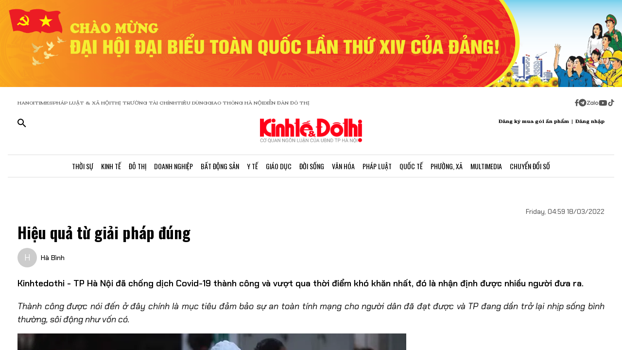

--- FILE ---
content_type: text/html;charset=utf-8
request_url: https://kinhtedothi.vn/hieu-qua-tu-giai-phap-dung.html
body_size: 81064
content:
<!DOCTYPE html><html  lang="vi" data-capo=""><head><meta charset="utf-8">
<meta name="viewport" content="width=device-width, initial-scale=1">
<title>Hiệu quả từ giải pháp đúng</title>
<script src="https://accounts.google.com/gsi/client" async defer></script>
<script src="https://sdk.moneyoyo.com/v1/webpush.js?pid=qZ6F_KPRHI2rs3B5EFNgyg" async></script>
<script src="https://images.dmca.com/Badges/DMCABadgeHelper.min.js"></script>
<link rel="stylesheet" href="/styles/trangchitiet.80dd5879.css">
<link rel="stylesheet" href="/_nuxt/entry.DojAWVo9.css">
<link rel="stylesheet" href="/_nuxt/swiper-vue.JG58ooqa.css">
<link rel="stylesheet" href="/_nuxt/page.DMqTu_71.css">
<link rel="modulepreload" as="script" crossorigin href="/_nuxt/DRWNfmaA.js">
<link rel="modulepreload" as="script" crossorigin href="/_nuxt/ETdSRtfG.js">
<link rel="modulepreload" as="script" crossorigin href="/_nuxt/hadDMNfp.js">
<link rel="modulepreload" as="script" crossorigin href="/_nuxt/DXMnuqxB.js">
<link rel="modulepreload" as="script" crossorigin href="/_nuxt/C52w42kS.js">
<link rel="modulepreload" as="script" crossorigin href="/_nuxt/D-tr_Cbd.js">
<link rel="modulepreload" as="script" crossorigin href="/_nuxt/BB-vJ_HM.js">
<link rel="modulepreload" as="script" crossorigin href="/_nuxt/D23shZqH.js">
<link rel="modulepreload" as="script" crossorigin href="/_nuxt/B57U2SCi.js">
<meta name="description" content="Kinhtedothi - TP Hà Nội đã chống dịch Covid-19 thành công và vượt qua thời điểm khó khăn nhất, đó là nhận định được nhiều người đưa ra. ">
<meta property="og:title" content="Hiệu quả từ giải pháp đúng">
<meta property="og:description" content="Kinhtedothi - TP Hà Nội đã chống dịch Covid-19 thành công và vượt qua thời điểm khó khăn nhất, đó là nhận định được nhiều người đưa ra. ">
<meta property="og:type" content="article">
<meta property="og:url" content="https://kinhtedothi.vn/hieu-qua-tu-giai-phap-dung.html">
<meta property="og:image" content="https://resource.kinhtedothi.vn/2022/03/17/24f5f6b0-1a44-4090-8ade-240badec1229.jpg?w=1200&h=630&q=80">
<meta property="og:image:width" content="1200">
<meta property="og:image:height" content="630">
<meta property="og:site_name" content="Báo Kinh Tế Đô Thị">
<meta name="twitter:card" content="summary_large_image">
<meta name="twitter:title" content="Hiệu quả từ giải pháp đúng">
<meta name="twitter:description" content="Kinhtedothi - TP Hà Nội đã chống dịch Covid-19 thành công và vượt qua thời điểm khó khăn nhất, đó là nhận định được nhiều người đưa ra. ">
<meta name="twitter:image" content="https://resource.kinhtedothi.vn/2022/03/17/24f5f6b0-1a44-4090-8ade-240badec1229.jpg?w=1200&h=630&q=80">
<meta name="google-site-verification" content="pubUt4-xjlwy4h8J-jygcJjDh1FHNBuHCMLmmXYezlw">
<link rel="icon" href="/favicon.ico">
<link rel="canonical" href="https://kinhtedothi.vn/hieu-qua-tu-giai-phap-dung.html">
<meta name="author" content="Báo Kinh Tế Đô Thị">
<meta name="publisher" content="Báo Kinh Tế Đô Thị">
<meta name="robots" content="index,follow,noodp,noarchive">
<meta name="news_keywords" content="Hà Nội chống dịch Covid-19 thành công,HÀ Nội trở lại nhịp sống bình thường,kinh nghiện chống dịch của Hà Nội">
<script type="application/ld+json" data-hid="3f06a97">{"@context":"https://schema.org","@type":"Organization","name":"Báo Kinh Tế Đô Thị","url":"https://kinhtedothi.vn","logo":"https://resource.kinhtedothi.vn/resources2025/1/users/1/thumb-ktdt-1749038033.png","sameAs":["https://www.facebook.com/kinhtedothi.vn"]}</script>
<script type="application/ld+json" data-hid="6bc58dc">{"@context":"http://schema.org","@type":"WebSite","name":"Hiệu quả từ giải pháp đúng","alternateName":"Kinhtedothi - TP Hà Nội đã chống dịch Covid-19 thành công và vượt qua thời điểm khó khăn nhất, đó là nhận định được nhiều người đưa ra. ","url":"https://kinhtedothi.vn/hieu-qua-tu-giai-phap-dung.html"}</script>
<script type="application/ld+json" data-hid="1b77ee5">{"@context":"http://schema.org","@type":"NewsArticle","mainEntityOfPage":{"@type":"WebPage","@id":"https://kinhtedothi.vn/hieu-qua-tu-giai-phap-dung.html"},"headline":"Hiệu quả từ giải pháp đúng","description":"Kinhtedothi - TP Hà Nội đã chống dịch Covid-19 thành công và vượt qua thời điểm khó khăn nhất, đó là nhận định được nhiều người đưa ra. ","image":{"@type":"ImageObject","url":"https://resource.kinhtedothi.vn/2022/03/17/24f5f6b0-1a44-4090-8ade-240badec1229.jpg","width":720,"height":480},"datePublished":"2022-03-18T04:59:05.633+0700","dateModified":"2022-03-18T04:59:05.633+0700","author":{"@type":"Organization","name":"Báo Kinh Tế Đô Thị"},"publisher":{"@type":"Organization","name":"Báo Kinh Tế Đô Thị","logo":{"@type":"ImageObject","url":"https://resource.kinhtedothi.vn/resources2025/1/users/1/thumb-ktdt-1749038033.png","width":500,"height":112}},"about":["Hà Nội chống dịch Covid-19 thành công","HÀ Nội trở lại nhịp sống bình thường","kinh nghiện chống dịch của Hà Nội"]}</script>
<script type="application/ld+json" data-hid="0b8553">{"@context":"http://schema.org","@type":"BreadcrumbList","itemListElement":[{"@type":"ListItem","position":1,"name":"Báo Kinh Tế Đô Thị","item":"https://kinhtedothi.vn"},{"@type":"ListItem","position":2,"name":"Thời sự","item":"https://kinhtedothi.vn/thoi-su"},{"@type":"ListItem","position":3,"name":"Tin tức","item":"https://kinhtedothi.vn/thoi-su/tin-tuc"}]}</script>
<script type="module" src="/_nuxt/DRWNfmaA.js" crossorigin></script></head><body  class="!overflow-x-hidden max-w-screen min-h-screen w-full h-full text-black max-w-full w-full overflow-x-hidden"><div id="__nuxt"><!--[--><!--[--><!--[--><!--[--><!--[--><div class="nuxt-loading-indicator" style="position:fixed;top:0;right:0;left:0;pointer-events:none;width:auto;height:3px;opacity:0;background:repeating-linear-gradient(to right,#00dc82 0%,#34cdfe 50%,#0047e1 100%);background-size:Infinity% auto;transform:scaleX(0%);transform-origin:left;transition:transform 0.1s, height 0.4s, opacity 0.4s;z-index:999999;"></div><!----><main class="w-screen relative h-screen overflow-x-hidden overflow-y-auto" id="page_4"><!--[--><div class="KTDT_system_design bg-white" data-v-8c10cefc><!----><header class="header" data-v-8c10cefc><div class="image-top-fluit" data-v-8c10cefc><a href="/su-kien/dai-hoi-dai-bieu-toan-quoc-lan-thu-xiv-cua-dang-cong-san-viet-nam" class="" title="Đại hội đại biểu toàn quốc lần thứ XIV của Đảng Cộng sản Việt Nam" data-v-8c10cefc><picture data-v-8c10cefc><source srcset="https://resource.kinhtedothi.vn/resources2025/1/users/1/chao-mung-dh-dang-1768272377.png" media="(max-width: 767px)" data-v-8c10cefc><source srcset="https://resource.kinhtedothi.vn/resources2025/1/users/1/chao-mung-dh-dang-1768272377.png" media="(min-width: 768px)" data-v-8c10cefc><img src="https://resource.kinhtedothi.vn/resources2025/1/users/1/chao-mung-dh-dang-1768272377.png" title="Đại hội đại biểu toàn quốc lần thứ XIV của Đảng Cộng sản Việt Nam" alt="Đại hội đại biểu toàn quốc lần thứ XIV của Đảng Cộng sản Việt Nam" width="100%" data-v-8c10cefc></picture></a></div><nav class="header-menu" data-v-8c10cefc><div class="menu-item px-[20px]" data-v-8c10cefc><a href="https://hanoitimes.vn/" rel="noopener noreferrer" data-v-8c10cefc> HANOITIMES </a><a href="https://phapluatxahoi.kinhtedothi.vn/" rel="noopener noreferrer" data-v-8c10cefc><div data-v-8c10cefc>Pháp Luật &amp; Xã hội</div></a><a href="https://thitruongtaichinh.kinhtedothi.vn/" rel="noopener noreferrer" data-v-8c10cefc><div data-v-8c10cefc>Thị trường tài chính</div></a><a href="https://tieudung.kinhtedothi.vn/" rel="noopener noreferrer" data-v-8c10cefc><div data-v-8c10cefc>Tiêu Dùng</div></a><a href="https://giaothonghanoi.kinhtedothi.vn/" rel="noopener noreferrer" data-v-8c10cefc><div data-v-8c10cefc>Giao thông hà nội</div></a><a href="https://diendandothi.kinhtedothi.vn/" rel="noopener noreferrer" data-v-8c10cefc><div data-v-8c10cefc>Diễn đàn đô thị</div></a></div><div class="flex gap-3 items-center menu-icon" data-v-8c10cefc><svg width="8" height="15" viewBox="0 0 8 15" fill="none" xmlns="http://www.w3.org/2000/svg" data-v-8c10cefc><path d="M7.12891 8.125H5.07812V14.25H2.34375V8.125H0.128906V5.58203H2.34375V3.66797C2.36198 2.55599 2.66276 1.70833 3.24609 1.125C3.84766 0.541667 4.64974 0.25 5.65234 0.25C6.16276 0.25 6.60938 0.277344 6.99219 0.332031C7.39323 0.386719 7.60286 0.414062 7.62109 0.414062V2.57422H6.52734C5.98047 2.59245 5.60677 2.73828 5.40625 3.01172C5.1875 3.26693 5.07812 3.57682 5.07812 3.94141V5.58203H7.51172L7.12891 8.125Z" fill="#555555" data-v-8c10cefc></path></svg><svg width="16" height="17" viewBox="0 0 14 15" fill="none" xmlns="http://www.w3.org/2000/svg" data-v-8c10cefc><path d="M1.96875 2.46484C3.29948 1.13411 4.90365 0.46875 6.78125 0.46875C8.65885 0.46875 10.2539 1.13411 11.5664 2.46484C12.8971 3.77734 13.5625 5.3724 13.5625 7.25C13.5625 9.1276 12.8971 10.7318 11.5664 12.0625C10.2539 13.375 8.65885 14.0312 6.78125 14.0312C4.90365 14.0312 3.29948 13.375 1.96875 12.0625C0.65625 10.7318 0 9.1276 0 7.25C0 5.3724 0.65625 3.77734 1.96875 2.46484ZM10.1172 5.11719C10.1536 4.89844 10.1172 4.74349 10.0078 4.65234C9.91667 4.54297 9.79818 4.51562 9.65234 4.57031L3.11719 7.11328C2.88021 7.1862 2.7526 7.27734 2.73438 7.38672C2.73438 7.49609 2.83464 7.57812 3.03516 7.63281L4.70312 8.15234L8.58594 5.71875C8.69531 5.64583 8.77734 5.63672 8.83203 5.69141C8.85026 5.70964 8.84115 5.73698 8.80469 5.77344L5.66016 8.61719L5.52344 10.3398C5.65104 10.3398 5.76953 10.2852 5.87891 10.1758L6.69922 9.38281L8.39453 10.6406C8.72266 10.8229 8.92318 10.7318 8.99609 10.3672L10.1172 5.11719Z" fill="#555555" data-v-8c10cefc></path></svg><svg width="25" height="11" viewBox="0 0 22 8" fill="none" xmlns="http://www.w3.org/2000/svg" data-v-8c10cefc><path d="M13.5933 0.335442H14.8461C14.8461 2.75512 14.8461 5.17479 14.8461 7.59447C14.4408 7.53305 13.7529 7.79099 13.6056 7.26284C13.581 4.9537 13.6056 2.64457 13.6056 0.335442H13.5933Z" fill="#555555" data-v-8c10cefc></path><path d="M0.782506 0.42142C2.73544 0.42142 4.67609 0.409137 6.62903 0.42142C6.61675 0.802181 6.59218 1.20751 6.33425 1.51457C5.00773 3.14816 3.70577 4.80631 2.36696 6.4399C3.77946 6.4399 5.19196 6.4399 6.60447 6.4399C6.5799 6.77153 6.69044 7.15229 6.48164 7.43479C6.34653 7.61903 6.10088 7.60675 5.90436 7.60675C4.13566 7.60675 2.36696 7.60675 0.598267 7.60675C0.598267 7.23827 0.598267 6.83294 0.868484 6.53816C2.18272 4.90457 3.52153 3.29555 4.82349 1.66196C3.4724 1.66196 2.13359 1.66196 0.782506 1.66196C0.782506 1.25664 0.782506 0.839029 0.782506 0.433703V0.42142Z" fill="#555555" data-v-8c10cefc></path><path d="M17.9659 2.01816C19.3661 1.71109 20.8891 2.62001 21.2699 3.98338C21.7489 5.39588 20.8769 7.0786 19.4152 7.52077C18.187 7.95066 16.7008 7.38566 16.0621 6.26794C15.5585 5.44501 15.5339 4.35186 15.9884 3.50436C16.3691 2.75512 17.1184 2.2024 17.9536 2.03044L17.9659 2.01816ZM17.9413 3.24642C17.0815 3.5412 16.6271 4.57294 16.9587 5.39588C17.2289 6.18197 18.1624 6.66099 18.9731 6.41534C19.8943 6.19425 20.447 5.12566 20.1276 4.2536C19.8574 3.39381 18.8011 2.89023 17.9413 3.23414V3.24642Z" fill="#555555" data-v-8c10cefc></path><path d="M7.58707 3.03762C8.26262 2.21468 9.44175 1.80936 10.4858 2.10414C10.8297 2.19012 11.1368 2.36207 11.4438 2.53403C11.4438 2.44805 11.4438 2.26381 11.4315 2.17783C11.8246 2.17783 12.2176 2.17783 12.6107 2.17783C12.6107 3.98338 12.6107 5.80121 12.6107 7.60675C12.3159 7.60675 12.0334 7.63132 11.7386 7.5699C11.5421 7.48392 11.4807 7.27512 11.3947 7.10316C10.3138 7.93838 8.60653 7.74186 7.69762 6.73468C6.73957 5.75207 6.69044 4.08164 7.57479 3.03762H7.58707ZM9.17153 3.28327C8.26262 3.60262 7.83273 4.7449 8.28718 5.56784C8.68023 6.37849 9.77338 6.71012 10.5595 6.26794C11.2841 5.88718 11.6281 4.9537 11.3087 4.20447C11.0016 3.39381 9.98218 2.93936 9.17153 3.27099V3.28327Z" fill="#555555" data-v-8c10cefc></path></svg><svg width="18" height="12" viewBox="0 0 16 11" fill="none" xmlns="http://www.w3.org/2000/svg" data-v-8c10cefc><path d="M15.0117 1.66797C15.3398 2.81641 15.3398 5.27734 15.3398 5.27734C15.3398 5.27734 15.3398 7.71094 15.0117 8.88672C14.8477 9.54297 14.3281 10.0352 13.6992 10.1992C12.5234 10.5 7.875 10.5 7.875 10.5C7.875 10.5 3.19922 10.5 2.02344 10.1992C1.39453 10.0352 0.875 9.54297 0.710938 8.88672C0.382812 7.71094 0.382812 5.27734 0.382812 5.27734C0.382812 5.27734 0.382812 2.81641 0.710938 1.66797C0.875 1.01172 1.39453 0.492188 2.02344 0.328125C3.19922 0 7.875 0 7.875 0C7.875 0 12.5234 0 13.6992 0.328125C14.3281 0.492188 14.8477 1.01172 15.0117 1.66797ZM6.34375 7.49219L10.2266 5.27734L6.34375 3.0625V7.49219Z" fill="#555555" data-v-8c10cefc></path></svg><svg width="14" height="16" viewBox="0 0 14 16" fill="none" xmlns="http://www.w3.org/2000/svg" data-v-8c10cefc><path d="M13.75 5.99219C12.5195 6.01953 11.3711 5.63672 10.3867 4.92578V9.82031C10.3867 13.2383 6.66797 15.3711 3.71484 13.6758C0.761719 11.9531 0.761719 7.6875 3.71484 5.96484C4.5625 5.47266 5.57422 5.28125 6.55859 5.41797V7.87891C5.05469 7.38672 3.60547 8.72656 3.93359 10.2578C4.28906 11.7891 6.14844 12.3906 7.32422 11.3242C7.73438 10.9414 7.98047 10.3945 7.98047 9.82031V0.25H10.3867C10.3867 0.46875 10.3867 0.660156 10.4414 0.878906C10.6055 1.78125 11.125 2.57422 11.918 3.06641C12.4375 3.42188 13.0938 3.61328 13.75 3.61328V5.99219Z" fill="#555555" data-v-8c10cefc></path></svg></div></nav><div class="mb-header-logo-container" data-v-8c10cefc><a href="/" class="text-center" data-v-8c10cefc><img loading="auto" class="mx-auto w-[150px]" src="/images/ktdt/logo_ktdt.png" alt="Logo" data-v-8c10cefc></a></div><div class="header-main px-[20px]" data-v-8c10cefc><div class="main__action flex-1 text-start flex gap-[16px]" data-v-8c10cefc><svg xmlns="http://www.w3.org/2000/svg" class="icon lg:hidden inline-block" width="24" height="16" viewBox="0 0 24 16" fill="none" data-v-8c10cefc><path fill-rule="evenodd" clip-rule="evenodd" d="M0 1.63477C0 1.3364 0.118526 1.05025 0.329505 0.83927C0.540483 0.628292 0.826631 0.509766 1.125 0.509766H22.875C23.1734 0.509766 23.4595 0.628292 23.6705 0.83927C23.8815 1.05025 24 1.3364 24 1.63477C24 1.93313 23.8815 2.21928 23.6705 2.43026C23.4595 2.64124 23.1734 2.75977 22.875 2.75977H1.125C0.826631 2.75977 0.540483 2.64124 0.329505 2.43026C0.118526 2.21928 0 1.93313 0 1.63477ZM0 8.00977C0 7.7114 0.118526 7.42525 0.329505 7.21427C0.540483 7.00329 0.826631 6.88477 1.125 6.88477H22.875C23.1734 6.88477 23.4595 7.00329 23.6705 7.21427C23.8815 7.42525 24 7.7114 24 8.00977C24 8.30813 23.8815 8.59428 23.6705 8.80526C23.4595 9.01624 23.1734 9.13477 22.875 9.13477H1.125C0.826631 9.13477 0.540483 9.01624 0.329505 8.80526C0.118526 8.59428 0 8.30813 0 8.00977ZM1.125 13.2598C0.826631 13.2598 0.540483 13.3783 0.329505 13.5893C0.118526 13.8002 0 14.0864 0 14.3848C0 14.6831 0.118526 14.9693 0.329505 15.1803C0.540483 15.3912 0.826631 15.5098 1.125 15.5098H22.875C23.1734 15.5098 23.4595 15.3912 23.6705 15.1803C23.8815 14.9693 24 14.6831 24 14.3848C24 14.0864 23.8815 13.8002 23.6705 13.5893C23.4595 13.3783 23.1734 13.2598 22.875 13.2598H1.125Z" fill="black" data-v-8c10cefc></path></svg><svg xmlns="http://www.w3.org/2000/svg" width="18" height="18" viewBox="0 0 18 18" fill="none" data-v-8c10cefc><path d="M12.5 11.2648H11.71L11.43 10.9948C12.4439 9.81879 13.0011 8.31746 13 6.76477C13 5.47919 12.6188 4.22248 11.9046 3.15356C11.1903 2.08464 10.1752 1.25152 8.98744 0.759549C7.79973 0.267579 6.49279 0.138858 5.23192 0.389661C3.97104 0.640465 2.81285 1.25953 1.90381 2.16857C0.994767 3.07761 0.375703 4.2358 0.124899 5.49668C-0.125905 6.75756 0.00281635 8.06449 0.494786 9.25221C0.986756 10.4399 1.81988 11.4551 2.8888 12.1693C3.95772 12.8835 5.21442 13.2648 6.5 13.2648C8.11 13.2648 9.59 12.6748 10.73 11.6948L11 11.9748V12.7648L16 17.7548L17.49 16.2648L12.5 11.2648ZM6.5 11.2648C4.01 11.2648 2 9.25477 2 6.76477C2 4.27477 4.01 2.26477 6.5 2.26477C8.99 2.26477 11 4.27477 11 6.76477C11 9.25477 8.99 11.2648 6.5 11.2648Z" fill="black" data-v-8c10cefc></path></svg></div><div class="header-logo" data-v-8c10cefc><a href="/" class="text-center" data-v-8c10cefc><h2 data-v-8c10cefc><img loading="auto" class="mx-auto" src="/images/ktdt/logo_ktdt.png" alt="Logo" data-v-8c10cefc></h2></a></div><div class="main__auth flex-1 flex items-center justify-end gap-3 text-end" data-v-8c10cefc><span data-v-8c10cefc>Đăng ký mua gói ấn phẩm</span><span data-v-8c10cefc>|</span><span class="cursor-pointer" data-v-8c10cefc>Đăng nhập</span></div></div><div class="nav-bar sm:h-[47px]" data-v-8c10cefc><nav class="w-full transition-all duration-300 relative content-wrap style-scroll" template="Top" dataloading="Silent" additions data-component-id="component-navigation-top-trang-chu" data-loaded="false" data-loading="false" code="component-navigation-top-trang-chu" taxonomy="Navigations" typegetdata="MD5" loading="false" data-v-8c10cefc><div class="flex gap-3 items-center"><div id="nav-bar" class="navigation-top-pc flex items-center lg:py-0 py-2 lg:border-[0px] border-b-[1px] border-t-[1px] border-solid border-[#ddd] border-l-[0px] border-r-[0px]"><button class="bg-transparent px-[16px] lg:hidden block border-r-[2px] border-r-[#eee]"><a href="/" class=""><svg xmlns="http://www.w3.org/2000/svg" class="w-[16px] h-[16px]" viewBox="0 0 576 512"><path d="M575.8 255.5c0 18-15 32.1-32 32.1l-32 0 .7 160.2c0 2.7-.2 5.4-.5 8.1l0 16.2c0 22.1-17.9 40-40 40l-16 0c-1.1 0-2.2 0-3.3-.1c-1.4 .1-2.8 .1-4.2 .1L416 512l-24 0c-22.1 0-40-17.9-40-40l0-24 0-64c0-17.7-14.3-32-32-32l-64 0c-17.7 0-32 14.3-32 32l0 64 0 24c0 22.1-17.9 40-40 40l-24 0-31.9 0c-1.5 0-3-.1-4.5-.2c-1.2 .1-2.4 .2-3.6 .2l-16 0c-22.1 0-40-17.9-40-40l0-112c0-.9 0-1.9 .1-2.8l0-69.7-32 0c-18 0-32-14-32-32.1c0-9 3-17 10-24L266.4 8c7-7 15-8 22-8s15 2 21 7L564.8 231.5c8 7 12 15 11 24z"></path></svg></a></button><div class="nav-container flex-1 px-[16px] xl:px-0"><!----><!--[--><!--[--><div class="nav-item default-nav"><div class="nav-title"><!--[--><a href="/thoi-su" class="nav-link">Thời Sự</a><!--]--></div><div class="dropdown-container"><div id="nav-bar" class="navigation-top-pc flex items-center lg:py-0 py-2 lg:border-[0px] border-b-[1px] border-t-[1px] border-solid border-[#ddd] border-l-[0px] border-r-[0px]"><button class="bg-transparent px-[16px] lg:hidden block border-r-[2px] border-r-[#eee]"><a href="/" class=""><svg xmlns="http://www.w3.org/2000/svg" class="w-[16px] h-[16px]" viewBox="0 0 576 512"><path d="M575.8 255.5c0 18-15 32.1-32 32.1l-32 0 .7 160.2c0 2.7-.2 5.4-.5 8.1l0 16.2c0 22.1-17.9 40-40 40l-16 0c-1.1 0-2.2 0-3.3-.1c-1.4 .1-2.8 .1-4.2 .1L416 512l-24 0c-22.1 0-40-17.9-40-40l0-24 0-64c0-17.7-14.3-32-32-32l-64 0c-17.7 0-32 14.3-32 32l0 64 0 24c0 22.1-17.9 40-40 40l-24 0-31.9 0c-1.5 0-3-.1-4.5-.2c-1.2 .1-2.4 .2-3.6 .2l-16 0c-22.1 0-40-17.9-40-40l0-112c0-.9 0-1.9 .1-2.8l0-69.7-32 0c-18 0-32-14-32-32.1c0-9 3-17 10-24L266.4 8c7-7 15-8 22-8s15 2 21 7L564.8 231.5c8 7 12 15 11 24z"></path></svg></a></button><div class="nav-container flex-1 px-[16px] xl:px-0"><!----><!--[--><!--[--><div class="nav-item"><div class="nav-title"><!--[--><a href="/thoi-su/tin-tuc" class="nav-link">Tin Tức</a><!--]--></div></div><!--]--><!--[--><div class="nav-item"><div class="nav-title"><!--[--><a href="/thoi-su/nghi-quyet-dang-vao-cuoc-song" class="nav-link">Nghị Quyết Đảng Vào Cuộc Sống</a><!--]--></div></div><!--]--><!--[--><div class="nav-item"><div class="nav-title"><!--[--><a href="/thoi-su/thong-tin-doi-ngoai" class="nav-link">Thông Tin Đối Ngoại</a><!--]--></div></div><!--]--><!--[--><div class="nav-item"><div class="nav-title"><!--[--><a href="/thoi-su/cai-cach-hanh-chinh" class="nav-link">Cải Cách Hành Chính</a><!--]--></div></div><!--]--><!--[--><div class="nav-item"><div class="nav-title"><!--[--><a href="/thoi-su/nhan-su" class="nav-link">Nhân Sự</a><!--]--></div></div><!--]--><!--[--><div class="nav-item"><div class="nav-title"><!--[--><a href="/thoi-su/quan-huyen" class="nav-link">Tin quận huyện</a><!--]--></div></div><!--]--><!--]--></div></div></div></div><!--]--><!--[--><div class="nav-item default-nav"><div class="nav-title"><!--[--><a href="/kinh-te" class="nav-link">Kinh Tế</a><!--]--></div><div class="dropdown-container"><div id="nav-bar" class="navigation-top-pc flex items-center lg:py-0 py-2 lg:border-[0px] border-b-[1px] border-t-[1px] border-solid border-[#ddd] border-l-[0px] border-r-[0px]"><button class="bg-transparent px-[16px] lg:hidden block border-r-[2px] border-r-[#eee]"><a href="/" class=""><svg xmlns="http://www.w3.org/2000/svg" class="w-[16px] h-[16px]" viewBox="0 0 576 512"><path d="M575.8 255.5c0 18-15 32.1-32 32.1l-32 0 .7 160.2c0 2.7-.2 5.4-.5 8.1l0 16.2c0 22.1-17.9 40-40 40l-16 0c-1.1 0-2.2 0-3.3-.1c-1.4 .1-2.8 .1-4.2 .1L416 512l-24 0c-22.1 0-40-17.9-40-40l0-24 0-64c0-17.7-14.3-32-32-32l-64 0c-17.7 0-32 14.3-32 32l0 64 0 24c0 22.1-17.9 40-40 40l-24 0-31.9 0c-1.5 0-3-.1-4.5-.2c-1.2 .1-2.4 .2-3.6 .2l-16 0c-22.1 0-40-17.9-40-40l0-112c0-.9 0-1.9 .1-2.8l0-69.7-32 0c-18 0-32-14-32-32.1c0-9 3-17 10-24L266.4 8c7-7 15-8 22-8s15 2 21 7L564.8 231.5c8 7 12 15 11 24z"></path></svg></a></button><div class="nav-container flex-1 px-[16px] xl:px-0"><!----><!--[--><!--[--><div class="nav-item"><div class="nav-title"><!--[--><a href="/kinh-te/thi-truong" class="nav-link">Thị Trường</a><!--]--></div></div><!--]--><!--[--><div class="nav-item"><div class="nav-title"><!--[--><a href="/kinh-te/tai-chinh-chung-khoan" class="nav-link">Tài Chính - Chứng Khoán</a><!--]--></div></div><!--]--><!--[--><div class="nav-item"><div class="nav-title"><!--[--><a href="/kinh-te/du-lich-am-thuc" class="nav-link">Du Lịch - Ẩm Thực</a><!--]--></div></div><!--]--><!--[--><div class="nav-item"><div class="nav-title"><!--[--><a href="/kinh-te/hang-viet" class="nav-link">Hàng Việt</a><!--]--></div></div><!--]--><!--[--><div class="nav-item"><div class="nav-title"><!--[--><a href="/kinh-te/nong-thon-moi" class="nav-link">Nông Thôn Mới</a><!--]--></div></div><!--]--><!--[--><div class="nav-item"><div class="nav-title"><!--[--><a href="/kinh-te/tinh-hoa-am-thuc-ha-noi" class="nav-link">Tinh hoa ẩm thực Hà Nội</a><!--]--></div></div><!--]--><!--]--></div></div></div></div><!--]--><!--[--><div class="nav-item layout-nav"><div class="nav-title"><!--[--><a href="/do-thi" class="nav-link">Đô Thị</a><!--]--></div><div class="dropdown-container"><div class="dropdown"><div class="h-full"><section id="section_224" class="section-navigation" dataloading="Eager" stylesheets data-v-35d9cf96><div class="setting_background setting-background" data-v-35d9cf96><div class="main-label" data-v-35d9cf96><a href="/do-thi" class="" data-v-35d9cf96><span data-v-35d9cf96>Đô thị</span></a></div><div class="section-content flex" data-v-35d9cf96><div class="section-navigation-actions" data-v-35d9cf96><ul class="category_list category-list" data-v-35d9cf96><!--[--><li class="category_item category-item" data-v-35d9cf96><span data-v-35d9cf96><a href="/do-thi/do-thi-24h" class="" data-v-35d9cf96>Đô thị 24h</a></span></li><li class="category_item category-item" data-v-35d9cf96><span data-v-35d9cf96><a href="/do-thi/giao-thong" class="" data-v-35d9cf96>Giao thông</a></span></li><li class="category_item category-item" data-v-35d9cf96><span data-v-35d9cf96><a href="/do-thi/moi-truong" class="" data-v-35d9cf96>Môi trường</a></span></li><li class="category_item category-item" data-v-35d9cf96><span data-v-35d9cf96><a href="/do-thi/quy-hoach-xay-dung" class="" data-v-35d9cf96>Quy hoạch - Xây dựng</a></span></li><!--]--></ul></div><div class="section-layout" data-v-35d9cf96><div class="section_layout border-custom" data-v-35d9cf96><!--[--><div><div class="h-full"><section id="section_226" class="" data-v-936bf7f8><div class="section_layout section-layout setting_background setting-background" data-v-936bf7f8><!----><div class="section-wrap border-custom two_col_layout" data-v-936bf7f8 data-v-7f52812d><!--[--><div class="section_item section-item section_226_item_1" data-v-7f52812d><div class="h-full" data-v-7f52812d><div id="component_178" template="Article" dataloading="Silent" useexclusion="false" enableexclusion="false" enableadvertising="true" type="COMPONENT" code="mega-menu-do-thi" taxonomy="Collections" data-component-id="mega-menu-do-thi" data-loaded="false" data-loading="false" loading="false"><!----><div class="collection collection-container border-custom overflow-hidden"><!--[--><!--[--><div class="skeleton-wrapper first:mt-2 mb-2 last:mb-0"><!--[--><div class="skeleton-image" style="width:150px;height:80px;"></div><!--]--><!--[--><div class="skeleton-text"><!--[--><div class="skeleton-line long"></div><div class="skeleton-line long"></div><!--]--><div class="skeleton-line short"></div></div><!--]--></div><!--]--><!--[--><div class="skeleton-wrapper first:mt-2 mb-2 last:mb-0"><!--[--><div class="skeleton-image" style="width:150px;height:80px;"></div><!--]--><!--[--><div class="skeleton-text"><!--[--><div class="skeleton-line long"></div><div class="skeleton-line long"></div><!--]--><div class="skeleton-line short"></div></div><!--]--></div><!--]--><!--[--><div class="skeleton-wrapper first:mt-2 mb-2 last:mb-0"><!--[--><div class="skeleton-image" style="width:150px;height:80px;"></div><!--]--><!--[--><div class="skeleton-text"><!--[--><div class="skeleton-line long"></div><div class="skeleton-line long"></div><!--]--><div class="skeleton-line short"></div></div><!--]--></div><!--]--><!--[--><div class="skeleton-wrapper first:mt-2 mb-2 last:mb-0"><!--[--><div class="skeleton-image" style="width:150px;height:80px;"></div><!--]--><!--[--><div class="skeleton-text"><!--[--><div class="skeleton-line long"></div><div class="skeleton-line long"></div><!--]--><div class="skeleton-line short"></div></div><!--]--></div><!--]--><!--]--></div></div></div></div><div class="section_item section-item section_226_item_2" data-v-7f52812d><div class="h-full" data-v-7f52812d><section id="section_1524" class="" data-v-936bf7f8><div class="section_layout section-layout setting_background setting-background" data-v-936bf7f8><!----><div class="section-wrap border-custom basic_column" data-v-936bf7f8 data-v-7f52812d><!--[--><div class="section_item section-item section_1524_item_1" data-v-7f52812d><div class="h-full" data-v-7f52812d><div id="component_182" class="component" template="SEARCH_TREND" dataloading="Silent" data-component-id="page_test/com_xu-huong-tim-kiem" data-loaded="false" data-loading="false" type="COMPONENT" code="page_test/com_xu-huong-tim-kiem" taxonomy="Others" loading="false"><!----><ul class="trend-list"><li class="trend-item"><span class="trend-name">Hà Nội</span></li><li class="trend-item"><span class="trend-name">bất động sản</span></li><li class="trend-item"><span class="trend-name">nhà tập thể</span></li><li class="trend-item"><span class="trend-name">Quy hoạch Hà Nội</span></li><li class="trend-item"><span class="trend-name">Huyện Đông Anh</span></li><li class="trend-item"><span class="trend-name">Pháp luật &amp; xã hội</span></li></ul></div></div></div><div class="section_item section-item section_1524_item_2" data-v-7f52812d><div class="h-full" data-v-7f52812d><div id="component_1537" class="component" template="FOLLOW_UP" dataloading="Silent" data-component-id="page_trang-chu-ktdt/com_follow-up" data-loaded="false" data-loading="false" type="COMPONENT" code="page_trang-chu-ktdt/com_follow-up" taxonomy="Others" loading="false"><div class="label-component">Theo dõi Kinh Tế Đô Thị Trên</div><ul class="social-list"><li class="social-item facebook"><span><svg xmlns="http://www.w3.org/2000/svg" class="w-16px h-16px" viewBox="0 0 320 512"><path fill="currentColor" d="M80 299.3V512H196V299.3h86.5l18-97.8H196V166.9c0-51.7 20.3-71.5 72.7-71.5c16.3 0 29.4 .4 37 1.2V7.9C291.4 4 256.4 0 236.2 0C129.3 0 80 50.5 80 159.4v42.1H14v97.8H80z"></path></svg></span></li><li class="social-item twitter"><span><svg xmlns="http://www.w3.org/2000/svg" width="22" height="18" viewBox="0 0 22 18" fill="none"><path fill-rule="evenodd" clip-rule="evenodd" d="M19.2779 0.165224C19.5357 0.0567033 19.8179 0.0192753 20.0951 0.056835C20.3723 0.0943947 20.6344 0.205569 20.8541 0.378787C21.0738 0.552005 21.243 0.780934 21.3441 1.04175C21.4453 1.30256 21.4747 1.58572 21.4293 1.86175L19.0629 16.2155C18.8334 17.6 17.3142 18.394 16.0445 17.7044C14.9823 17.1274 13.4047 16.2384 11.9857 15.3109C11.2762 14.8466 9.10287 13.3598 9.36998 12.3018C9.59952 11.3972 13.2513 7.99784 15.3381 5.97683C16.1571 5.18282 15.7836 4.72478 14.8164 5.45514C12.4145 7.26853 8.55823 10.0262 7.28323 10.8024C6.15847 11.4869 5.57209 11.6038 4.87094 11.4869C3.59176 11.274 2.40545 10.9443 1.43719 10.5426C0.128801 10.0001 0.192447 8.2013 1.43615 7.67753L19.2779 0.165224Z" fill="white"></path></svg></span></li><li class="social-item zalo"><span><svg xmlns="http://www.w3.org/2000/svg" width="28" height="10" viewBox="0 0 28 10" fill="none"><path d="M17.4297 0.153076H19.0867C19.0867 3.35331 19.0867 6.55354 19.0867 9.75377C18.5506 9.67254 17.6409 10.0137 17.4459 9.31516C17.4135 6.26113 17.4459 3.2071 17.4459 0.153076H17.4297Z" fill="white"></path><path d="M0.486348 0.26679C3.06927 0.26679 5.63596 0.250545 8.21888 0.26679C8.20264 0.770379 8.17015 1.30646 7.82901 1.71258C6.07457 3.87314 4.35262 6.06619 2.58193 8.22675C4.45008 8.22675 6.31824 8.22675 8.18639 8.22675C8.1539 8.66536 8.30011 9.16895 8.02395 9.54258C7.84525 9.78626 7.52036 9.77001 7.26044 9.77001C4.92118 9.77001 2.58193 9.77001 0.242676 9.77001C0.242676 9.28267 0.242676 8.74659 0.600062 8.35671C2.33826 6.19615 4.10894 4.06808 5.83089 1.90752C4.04396 1.90752 2.27328 1.90752 0.486348 1.90752C0.486348 1.37144 0.486348 0.819114 0.486348 0.283035V0.26679Z" fill="white"></path><path d="M23.2129 2.37862C25.0648 1.9725 27.0791 3.17461 27.5827 4.97779C28.2163 6.84594 27.0629 9.07148 25.1297 9.6563C23.5053 10.2249 21.5396 9.4776 20.6949 7.99932C20.0289 6.91092 19.9964 5.46513 20.5974 4.34424C21.101 3.35331 22.092 2.62229 23.1966 2.39486L23.2129 2.37862ZM23.1804 4.0031C22.0432 4.39297 21.4422 5.75754 21.8808 6.84594C22.2382 7.88561 23.4728 8.51916 24.5449 8.19426C25.7633 7.90186 26.4943 6.48856 26.0719 5.33517C25.7146 4.19804 24.3175 3.532 23.1804 3.98685V4.0031Z" fill="white"></path><path d="M9.48598 3.72694C10.3794 2.63853 11.9389 2.10245 13.3198 2.49233C13.7746 2.60604 14.1807 2.83347 14.5869 3.0609C14.5869 2.94719 14.5869 2.70351 14.5706 2.5898C15.0904 2.5898 15.6103 2.5898 16.1301 2.5898C16.1301 4.97779 16.1301 7.38202 16.1301 9.77001C15.7402 9.77001 15.3666 9.8025 14.9767 9.72128C14.7168 9.60756 14.6356 9.3314 14.5219 9.10397C13.0923 10.2086 10.8343 9.9487 9.63218 8.61663C8.36509 7.31704 8.30011 5.10775 9.46973 3.72694H9.48598ZM11.5816 4.05183C10.3794 4.4742 9.81088 5.98497 10.4119 7.07337C10.9318 8.14553 12.3776 8.58414 13.4172 7.99932C14.3757 7.49574 14.8305 6.26113 14.4082 5.2702C14.002 4.19804 12.6537 3.59698 11.5816 4.03559V4.05183Z" fill="white"></path></svg></span></li><li class="social-item youtube"><span><svg xmlns="http://www.w3.org/2000/svg" class="w-[24px] h-[24px]" viewBox="0 0 576 512"><path fill="currentColor" d="M549.7 124.1c-6.3-23.7-24.8-42.3-48.3-48.6C458.8 64 288 64 288 64S117.2 64 74.6 75.5c-23.5 6.3-42 24.9-48.3 48.6-11.4 42.9-11.4 132.3-11.4 132.3s0 89.4 11.4 132.3c6.3 23.7 24.8 41.5 48.3 47.8C117.2 448 288 448 288 448s170.8 0 213.4-11.5c23.5-6.3 42-24.2 48.3-47.8 11.4-42.9 11.4-132.3 11.4-132.3s0-89.4-11.4-132.3zm-317.5 213.5V175.2l142.7 81.2-142.7 81.2z"></path></svg></span></li><li class="social-item tiktok"><span><svg xmlns="http://www.w3.org/2000/svg" width="26" height="26" viewBox="0 0 26 26" fill="none"><path d="M10.4749 10.2566V9.25483C10.1273 9.20546 9.77651 9.18006 9.42548 9.17834C5.1312 9.17834 1.63745 12.6727 1.63745 16.9669C1.63745 19.6011 2.95396 21.933 4.96225 23.3431C3.61749 21.9051 2.86977 20.0095 2.87091 18.0406C2.87091 13.8074 6.26535 10.3553 10.4749 10.2566Z" fill="#00F2EA"></path><path d="M10.6587 21.5971C12.5748 21.5971 14.1376 20.0728 14.209 18.1733L14.2155 1.21622H17.3134C17.2472 0.862048 17.2138 0.502741 17.2135 0.142578H12.9823L12.9752 17.1002C12.9047 18.9992 11.3411 20.5229 9.42552 20.5229C8.85046 20.5232 8.28396 20.3831 7.77539 20.1145C8.44178 21.0443 9.51485 21.596 10.6587 21.5971ZM23.1 6.97226V6.0299C21.9616 6.03104 20.8474 5.6997 19.8945 5.07698C20.7301 6.03903 21.8549 6.70399 23.1006 6.97226" fill="#00F2EA"></path><path d="M19.8945 5.07615C18.9607 4.00765 18.4461 2.63635 18.4467 1.2171H17.3131C17.6096 2.80216 18.5426 4.19687 19.8945 5.07615ZM9.42548 13.4096C7.46199 13.4118 5.87094 15.0029 5.86865 16.9664C5.86979 18.2883 6.60382 19.5007 7.77478 20.1148C7.33727 19.5115 7.10183 18.7858 7.10183 18.0406C7.10382 16.0771 8.69488 14.4855 10.6586 14.4832C11.0251 14.4832 11.3764 14.5437 11.708 14.6479V10.3282C11.3604 10.2788 11.0097 10.2534 10.6586 10.2517C10.597 10.2517 10.5362 10.2551 10.4751 10.2563V13.5742C10.1355 13.4664 9.78164 13.4107 9.42548 13.4096Z" fill="#FF004F"></path><path d="M23.1 6.97229V10.2608C20.9056 10.2608 18.8733 9.55907 17.2132 8.36785V16.9667C17.2132 21.2609 13.72 24.7547 9.42575 24.7547C7.7662 24.7547 6.22738 24.231 4.96252 23.3429C6.43257 24.9282 8.4968 25.8289 10.6586 25.8283C14.9529 25.8283 18.4467 22.3346 18.4467 18.0409V9.44206C20.1616 10.6752 22.2212 11.3376 24.3334 11.3351V7.10271C23.9099 7.10271 23.4981 7.05677 23.0997 6.97144" fill="#FF004F"></path><path d="M17.2129 16.9664V8.36756C18.9278 9.60102 20.9874 10.2631 23.0996 10.2606V6.97229C21.8542 6.70374 20.7295 6.03849 19.8941 5.07615C18.5422 4.19687 17.6093 2.80216 17.3128 1.2171H14.2151L14.2086 18.1742C14.1375 20.0731 12.5744 21.5974 10.6583 21.5974C9.51474 21.5963 8.44139 21.0443 7.77529 20.1151C6.60433 19.5012 5.87002 18.2889 5.86859 16.9667C5.87088 15.0032 7.46193 13.4121 9.42542 13.4098C9.79129 13.4098 10.1426 13.4698 10.4748 13.5745V10.2566C6.26529 10.3553 2.87085 13.8074 2.87085 18.0406C2.87085 20.0877 3.66623 21.9513 4.96219 23.3432C6.26871 24.263 7.8278 24.7558 9.42542 24.7544C13.72 24.7544 17.2129 21.2607 17.2129 16.9664Z" fill="black"></path></svg></span></li></ul></div></div></div><!--]--></div></div></section></div></div><!--]--></div></div></section></div></div><!--]--></div></div></div></div></section></div></div></div></div><!--]--><!--[--><div class="nav-item default-nav"><div class="nav-title"><!--[--><a href="/doanh-nghiep" class="nav-link">Doanh Nghiệp</a><!--]--></div><div class="dropdown-container"><div id="nav-bar" class="navigation-top-pc flex items-center lg:py-0 py-2 lg:border-[0px] border-b-[1px] border-t-[1px] border-solid border-[#ddd] border-l-[0px] border-r-[0px]"><button class="bg-transparent px-[16px] lg:hidden block border-r-[2px] border-r-[#eee]"><a href="/" class=""><svg xmlns="http://www.w3.org/2000/svg" class="w-[16px] h-[16px]" viewBox="0 0 576 512"><path d="M575.8 255.5c0 18-15 32.1-32 32.1l-32 0 .7 160.2c0 2.7-.2 5.4-.5 8.1l0 16.2c0 22.1-17.9 40-40 40l-16 0c-1.1 0-2.2 0-3.3-.1c-1.4 .1-2.8 .1-4.2 .1L416 512l-24 0c-22.1 0-40-17.9-40-40l0-24 0-64c0-17.7-14.3-32-32-32l-64 0c-17.7 0-32 14.3-32 32l0 64 0 24c0 22.1-17.9 40-40 40l-24 0-31.9 0c-1.5 0-3-.1-4.5-.2c-1.2 .1-2.4 .2-3.6 .2l-16 0c-22.1 0-40-17.9-40-40l0-112c0-.9 0-1.9 .1-2.8l0-69.7-32 0c-18 0-32-14-32-32.1c0-9 3-17 10-24L266.4 8c7-7 15-8 22-8s15 2 21 7L564.8 231.5c8 7 12 15 11 24z"></path></svg></a></button><div class="nav-container flex-1 px-[16px] xl:px-0"><!----><!--[--><!--[--><div class="nav-item"><div class="nav-title"><!--[--><a href="/doanh-nghiep/thong-tin-doanh-nghiep" class="nav-link">Thông Tin Doanh Nghiệp</a><!--]--></div></div><!--]--><!--[--><div class="nav-item"><div class="nav-title"><!--[--><a href="/doanh-nghiep/khoi-nghiep" class="nav-link">Khởi Nghiệp</a><!--]--></div></div><!--]--><!--[--><div class="nav-item"><div class="nav-title"><!--[--><a href="/doanh-nghiep/doanh-nhan" class="nav-link">Doanh Nhân</a><!--]--></div></div><!--]--><!--]--></div></div></div></div><!--]--><!--[--><div class="nav-item default-nav"><div class="nav-title"><!--[--><a href="/bat-dong-san" class="nav-link">Bất Động Sản</a><!--]--></div><div class="dropdown-container"><div id="nav-bar" class="navigation-top-pc flex items-center lg:py-0 py-2 lg:border-[0px] border-b-[1px] border-t-[1px] border-solid border-[#ddd] border-l-[0px] border-r-[0px]"><button class="bg-transparent px-[16px] lg:hidden block border-r-[2px] border-r-[#eee]"><a href="/" class=""><svg xmlns="http://www.w3.org/2000/svg" class="w-[16px] h-[16px]" viewBox="0 0 576 512"><path d="M575.8 255.5c0 18-15 32.1-32 32.1l-32 0 .7 160.2c0 2.7-.2 5.4-.5 8.1l0 16.2c0 22.1-17.9 40-40 40l-16 0c-1.1 0-2.2 0-3.3-.1c-1.4 .1-2.8 .1-4.2 .1L416 512l-24 0c-22.1 0-40-17.9-40-40l0-24 0-64c0-17.7-14.3-32-32-32l-64 0c-17.7 0-32 14.3-32 32l0 64 0 24c0 22.1-17.9 40-40 40l-24 0-31.9 0c-1.5 0-3-.1-4.5-.2c-1.2 .1-2.4 .2-3.6 .2l-16 0c-22.1 0-40-17.9-40-40l0-112c0-.9 0-1.9 .1-2.8l0-69.7-32 0c-18 0-32-14-32-32.1c0-9 3-17 10-24L266.4 8c7-7 15-8 22-8s15 2 21 7L564.8 231.5c8 7 12 15 11 24z"></path></svg></a></button><div class="nav-container flex-1 px-[16px] xl:px-0"><!----><!--[--><!--[--><div class="nav-item"><div class="nav-title"><!--[--><a href="/bat-dong-san/thi-truong" class="nav-link">Thị Trường</a><!--]--></div></div><!--]--><!--[--><div class="nav-item"><div class="nav-title"><!--[--><a href="/bat-dong-san/tu-van-dau-tu" class="nav-link">Tư Vấn Đầu Tư</a><!--]--></div></div><!--]--><!--[--><div class="nav-item"><div class="nav-title"><!--[--><a href="/bat-dong-san/du-an" class="nav-link">Dự Án</a><!--]--></div></div><!--]--><!--[--><div class="nav-item"><div class="nav-title"><!--[--><a href="/bat-dong-san/phong-thuy" class="nav-link">Phong Thủy</a><!--]--></div></div><!--]--><!--[--><div class="nav-item"><div class="nav-title"><!--[--><a href="/bat-dong-san/do-thi-cuoc-song" class="nav-link">Đô Thị &amp; Cuộc Sống</a><!--]--></div></div><!--]--><!--[--><div class="nav-item"><div class="nav-title"><!--[--><a href="/bat-dong-san/kien-truc-noi-that" class="nav-link">Kiến Trúc - Nội Thất</a><!--]--></div></div><!--]--><!--]--></div></div></div></div><!--]--><!--[--><div class="nav-item default-nav"><div class="nav-title"><!--[--><a href="/y-te" class="nav-link">Y Tế</a><!--]--></div><div class="dropdown-container"><div id="nav-bar" class="navigation-top-pc flex items-center lg:py-0 py-2 lg:border-[0px] border-b-[1px] border-t-[1px] border-solid border-[#ddd] border-l-[0px] border-r-[0px]"><button class="bg-transparent px-[16px] lg:hidden block border-r-[2px] border-r-[#eee]"><a href="/" class=""><svg xmlns="http://www.w3.org/2000/svg" class="w-[16px] h-[16px]" viewBox="0 0 576 512"><path d="M575.8 255.5c0 18-15 32.1-32 32.1l-32 0 .7 160.2c0 2.7-.2 5.4-.5 8.1l0 16.2c0 22.1-17.9 40-40 40l-16 0c-1.1 0-2.2 0-3.3-.1c-1.4 .1-2.8 .1-4.2 .1L416 512l-24 0c-22.1 0-40-17.9-40-40l0-24 0-64c0-17.7-14.3-32-32-32l-64 0c-17.7 0-32 14.3-32 32l0 64 0 24c0 22.1-17.9 40-40 40l-24 0-31.9 0c-1.5 0-3-.1-4.5-.2c-1.2 .1-2.4 .2-3.6 .2l-16 0c-22.1 0-40-17.9-40-40l0-112c0-.9 0-1.9 .1-2.8l0-69.7-32 0c-18 0-32-14-32-32.1c0-9 3-17 10-24L266.4 8c7-7 15-8 22-8s15 2 21 7L564.8 231.5c8 7 12 15 11 24z"></path></svg></a></button><div class="nav-container flex-1 px-[16px] xl:px-0"><!----><!--[--><!--[--><div class="nav-item"><div class="nav-title"><!--[--><a href="/y-te/tin-tuc" class="nav-link">Y tế 24h</a><!--]--></div></div><!--]--><!--[--><div class="nav-item"><div class="nav-title"><!--[--><a href="/y-te/an-toan-thuc-pham" class="nav-link">An Toàn Thực Phẩm</a><!--]--></div></div><!--]--><!--[--><div class="nav-item"><div class="nav-title"><!--[--><a href="/y-te/tu-van-suc-khoe" class="nav-link">Tư Vấn Sức Khỏe</a><!--]--></div></div><!--]--><!--[--><div class="nav-item"><div class="nav-title"><!--[--><a href="/y-te/dinh-duong" class="nav-link">Dinh Dưỡng</a><!--]--></div></div><!--]--><!--]--></div></div></div></div><!--]--><!--[--><div class="nav-item default-nav"><div class="nav-title"><!--[--><a href="/giao-duc" class="nav-link">Giáo Dục</a><!--]--></div><div class="dropdown-container"><div id="nav-bar" class="navigation-top-pc flex items-center lg:py-0 py-2 lg:border-[0px] border-b-[1px] border-t-[1px] border-solid border-[#ddd] border-l-[0px] border-r-[0px]"><button class="bg-transparent px-[16px] lg:hidden block border-r-[2px] border-r-[#eee]"><a href="/" class=""><svg xmlns="http://www.w3.org/2000/svg" class="w-[16px] h-[16px]" viewBox="0 0 576 512"><path d="M575.8 255.5c0 18-15 32.1-32 32.1l-32 0 .7 160.2c0 2.7-.2 5.4-.5 8.1l0 16.2c0 22.1-17.9 40-40 40l-16 0c-1.1 0-2.2 0-3.3-.1c-1.4 .1-2.8 .1-4.2 .1L416 512l-24 0c-22.1 0-40-17.9-40-40l0-24 0-64c0-17.7-14.3-32-32-32l-64 0c-17.7 0-32 14.3-32 32l0 64 0 24c0 22.1-17.9 40-40 40l-24 0-31.9 0c-1.5 0-3-.1-4.5-.2c-1.2 .1-2.4 .2-3.6 .2l-16 0c-22.1 0-40-17.9-40-40l0-112c0-.9 0-1.9 .1-2.8l0-69.7-32 0c-18 0-32-14-32-32.1c0-9 3-17 10-24L266.4 8c7-7 15-8 22-8s15 2 21 7L564.8 231.5c8 7 12 15 11 24z"></path></svg></a></button><div class="nav-container flex-1 px-[16px] xl:px-0"><!----><!--[--><!--[--><div class="nav-item"><div class="nav-title"><!--[--><a href="/giao-duc/tuyen-sinh" class="nav-link">Tuyển Sinh</a><!--]--></div></div><!--]--><!--[--><div class="nav-item"><div class="nav-title"><!--[--><a href="/giao-duc/cau-chuyen-hoc-duong" class="nav-link">Câu Chuyện Học Đường</a><!--]--></div></div><!--]--><!--[--><div class="nav-item"><div class="nav-title"><!--[--><a href="/giao-duc/du-hoc" class="nav-link">Du Học</a><!--]--></div></div><!--]--><!--]--></div></div></div></div><!--]--><!--[--><div class="nav-item default-nav"><div class="nav-title"><!--[--><a href="/doi-song" class="nav-link">Đời Sống</a><!--]--></div><div class="dropdown-container"><div id="nav-bar" class="navigation-top-pc flex items-center lg:py-0 py-2 lg:border-[0px] border-b-[1px] border-t-[1px] border-solid border-[#ddd] border-l-[0px] border-r-[0px]"><button class="bg-transparent px-[16px] lg:hidden block border-r-[2px] border-r-[#eee]"><a href="/" class=""><svg xmlns="http://www.w3.org/2000/svg" class="w-[16px] h-[16px]" viewBox="0 0 576 512"><path d="M575.8 255.5c0 18-15 32.1-32 32.1l-32 0 .7 160.2c0 2.7-.2 5.4-.5 8.1l0 16.2c0 22.1-17.9 40-40 40l-16 0c-1.1 0-2.2 0-3.3-.1c-1.4 .1-2.8 .1-4.2 .1L416 512l-24 0c-22.1 0-40-17.9-40-40l0-24 0-64c0-17.7-14.3-32-32-32l-64 0c-17.7 0-32 14.3-32 32l0 64 0 24c0 22.1-17.9 40-40 40l-24 0-31.9 0c-1.5 0-3-.1-4.5-.2c-1.2 .1-2.4 .2-3.6 .2l-16 0c-22.1 0-40-17.9-40-40l0-112c0-.9 0-1.9 .1-2.8l0-69.7-32 0c-18 0-32-14-32-32.1c0-9 3-17 10-24L266.4 8c7-7 15-8 22-8s15 2 21 7L564.8 231.5c8 7 12 15 11 24z"></path></svg></a></button><div class="nav-container flex-1 px-[16px] xl:px-0"><!----><!--[--><!--[--><div class="nav-item"><div class="nav-title"><!--[--><a href="/doi-song/viec-lam-an-sinh-xa-hoi" class="nav-link">Việc Làm - An Sinh Xã Hội</a><!--]--></div></div><!--]--><!--[--><div class="nav-item"><div class="nav-title"><!--[--><a href="/doi-song/phong-su-ghi-chep" class="nav-link">Phóng Sự Ghi Chép</a><!--]--></div></div><!--]--><!--[--><div class="nav-item"><div class="nav-title"><!--[--><a href="/doi-song/nguoi-tot-viec-tot" class="nav-link">Người Tốt Việc Tốt</a><!--]--></div></div><!--]--><!--]--></div></div></div></div><!--]--><!--[--><div class="nav-item default-nav"><div class="nav-title"><!--[--><a href="/van-hoa" class="nav-link">Văn Hóa</a><!--]--></div><div class="dropdown-container"><div id="nav-bar" class="navigation-top-pc flex items-center lg:py-0 py-2 lg:border-[0px] border-b-[1px] border-t-[1px] border-solid border-[#ddd] border-l-[0px] border-r-[0px]"><button class="bg-transparent px-[16px] lg:hidden block border-r-[2px] border-r-[#eee]"><a href="/" class=""><svg xmlns="http://www.w3.org/2000/svg" class="w-[16px] h-[16px]" viewBox="0 0 576 512"><path d="M575.8 255.5c0 18-15 32.1-32 32.1l-32 0 .7 160.2c0 2.7-.2 5.4-.5 8.1l0 16.2c0 22.1-17.9 40-40 40l-16 0c-1.1 0-2.2 0-3.3-.1c-1.4 .1-2.8 .1-4.2 .1L416 512l-24 0c-22.1 0-40-17.9-40-40l0-24 0-64c0-17.7-14.3-32-32-32l-64 0c-17.7 0-32 14.3-32 32l0 64 0 24c0 22.1-17.9 40-40 40l-24 0-31.9 0c-1.5 0-3-.1-4.5-.2c-1.2 .1-2.4 .2-3.6 .2l-16 0c-22.1 0-40-17.9-40-40l0-112c0-.9 0-1.9 .1-2.8l0-69.7-32 0c-18 0-32-14-32-32.1c0-9 3-17 10-24L266.4 8c7-7 15-8 22-8s15 2 21 7L564.8 231.5c8 7 12 15 11 24z"></path></svg></a></button><div class="nav-container flex-1 px-[16px] xl:px-0"><!----><!--[--><!--[--><div class="nav-item"><div class="nav-title"><!--[--><a href="/van-hoa/van-nghe" class="nav-link">Văn Nghệ</a><!--]--></div></div><!--]--><!--[--><div class="nav-item"><div class="nav-title"><!--[--><a href="/van-hoa/ha-noi-thanh-lich-van-minh" class="nav-link">Hà Nội Thanh Lịch Văn Minh</a><!--]--></div></div><!--]--><!--[--><div class="nav-item"><div class="nav-title"><!--[--><a href="/van-hoa/giai-tri" class="nav-link">Giải Trí</a><!--]--></div></div><!--]--><!--[--><div class="nav-item"><div class="nav-title"><!--[--><a href="/van-hoa/the-thao" class="nav-link">Thể Thao</a><!--]--></div></div><!--]--><!--[--><div class="nav-item"><div class="nav-title"><!--[--><a href="/van-hoa/gia-dinh" class="nav-link">Gia Đình</a><!--]--></div></div><!--]--><!--[--><div class="nav-item"><div class="nav-title"><!--[--><a href="/van-hoa/goc-anh-ha-noi-dep-va-chua-dep" class="nav-link">Góc ảnh: Hà Nội đẹp và chưa đẹp</a><!--]--></div></div><!--]--><!--]--></div></div></div></div><!--]--><!--[--><div class="nav-item default-nav"><div class="nav-title"><!--[--><a href="/phap-luat" class="nav-link">Pháp Luật</a><!--]--></div><div class="dropdown-container"><div id="nav-bar" class="navigation-top-pc flex items-center lg:py-0 py-2 lg:border-[0px] border-b-[1px] border-t-[1px] border-solid border-[#ddd] border-l-[0px] border-r-[0px]"><button class="bg-transparent px-[16px] lg:hidden block border-r-[2px] border-r-[#eee]"><a href="/" class=""><svg xmlns="http://www.w3.org/2000/svg" class="w-[16px] h-[16px]" viewBox="0 0 576 512"><path d="M575.8 255.5c0 18-15 32.1-32 32.1l-32 0 .7 160.2c0 2.7-.2 5.4-.5 8.1l0 16.2c0 22.1-17.9 40-40 40l-16 0c-1.1 0-2.2 0-3.3-.1c-1.4 .1-2.8 .1-4.2 .1L416 512l-24 0c-22.1 0-40-17.9-40-40l0-24 0-64c0-17.7-14.3-32-32-32l-64 0c-17.7 0-32 14.3-32 32l0 64 0 24c0 22.1-17.9 40-40 40l-24 0-31.9 0c-1.5 0-3-.1-4.5-.2c-1.2 .1-2.4 .2-3.6 .2l-16 0c-22.1 0-40-17.9-40-40l0-112c0-.9 0-1.9 .1-2.8l0-69.7-32 0c-18 0-32-14-32-32.1c0-9 3-17 10-24L266.4 8c7-7 15-8 22-8s15 2 21 7L564.8 231.5c8 7 12 15 11 24z"></path></svg></a></button><div class="nav-container flex-1 px-[16px] xl:px-0"><!----><!--[--><!--[--><div class="nav-item"><div class="nav-title"><!--[--><a href="/phap-luat/pha-an" class="nav-link">Phá Án</a><!--]--></div></div><!--]--><!--[--><div class="nav-item"><div class="nav-title"><!--[--><a href="/phap-luat/phap-dinh" class="nav-link">Pháp Đình</a><!--]--></div></div><!--]--><!--[--><div class="nav-item"><div class="nav-title"><!--[--><a href="/phap-luat/ban-doc" class="nav-link">Bạn Đọc</a><!--]--></div></div><!--]--><!--[--><div class="nav-item"><div class="nav-title"><!--[--><a href="/phap-luat/van-ban-chinh-sach" class="nav-link">Văn Bản Chính Sách</a><!--]--></div></div><!--]--><!--]--></div></div></div></div><!--]--><!--[--><div class="nav-item default-nav"><div class="nav-title"><!--[--><a href="/quoc-te" class="nav-link">Quốc Tế</a><!--]--></div><div class="dropdown-container"><div id="nav-bar" class="navigation-top-pc flex items-center lg:py-0 py-2 lg:border-[0px] border-b-[1px] border-t-[1px] border-solid border-[#ddd] border-l-[0px] border-r-[0px]"><button class="bg-transparent px-[16px] lg:hidden block border-r-[2px] border-r-[#eee]"><a href="/" class=""><svg xmlns="http://www.w3.org/2000/svg" class="w-[16px] h-[16px]" viewBox="0 0 576 512"><path d="M575.8 255.5c0 18-15 32.1-32 32.1l-32 0 .7 160.2c0 2.7-.2 5.4-.5 8.1l0 16.2c0 22.1-17.9 40-40 40l-16 0c-1.1 0-2.2 0-3.3-.1c-1.4 .1-2.8 .1-4.2 .1L416 512l-24 0c-22.1 0-40-17.9-40-40l0-24 0-64c0-17.7-14.3-32-32-32l-64 0c-17.7 0-32 14.3-32 32l0 64 0 24c0 22.1-17.9 40-40 40l-24 0-31.9 0c-1.5 0-3-.1-4.5-.2c-1.2 .1-2.4 .2-3.6 .2l-16 0c-22.1 0-40-17.9-40-40l0-112c0-.9 0-1.9 .1-2.8l0-69.7-32 0c-18 0-32-14-32-32.1c0-9 3-17 10-24L266.4 8c7-7 15-8 22-8s15 2 21 7L564.8 231.5c8 7 12 15 11 24z"></path></svg></a></button><div class="nav-container flex-1 px-[16px] xl:px-0"><!----><!--[--><!--[--><div class="nav-item"><div class="nav-title"><!--[--><a href="/quoc-te/quoc-te-24h" class="nav-link">Quốc Tế 24h</a><!--]--></div></div><!--]--><!--[--><div class="nav-item"><div class="nav-title"><!--[--><a href="/quoc-te/kinh-te-tai-chinh-toan-cau" class="nav-link">Kinh Tế Tài Chính Toàn Cầu</a><!--]--></div></div><!--]--><!--[--><div class="nav-item"><div class="nav-title"><!--[--><a href="/quoc-te/cac-do-thi-tren-the-gioi" class="nav-link">Các Đô Thị Trên Thế Giới</a><!--]--></div></div><!--]--><!--[--><div class="nav-item"><div class="nav-title"><!--[--><a href="/quoc-te/su-kien-binh-luan" class="nav-link">Sự Kiện - Bình Luận</a><!--]--></div></div><!--]--><!--]--></div></div></div></div><!--]--><!--[--><div class="nav-item"><div class="nav-title"><!--[--><a href="/phuong-xa" class="nav-link">Phường, Xã</a><!--]--></div></div><!--]--><!--[--><div class="nav-item default-nav"><div class="nav-title"><!--[--><a href="/multimedia" class="nav-link">Multimedia</a><!--]--></div><div class="dropdown-container"><div id="nav-bar" class="navigation-top-pc flex items-center lg:py-0 py-2 lg:border-[0px] border-b-[1px] border-t-[1px] border-solid border-[#ddd] border-l-[0px] border-r-[0px]"><button class="bg-transparent px-[16px] lg:hidden block border-r-[2px] border-r-[#eee]"><a href="/" class=""><svg xmlns="http://www.w3.org/2000/svg" class="w-[16px] h-[16px]" viewBox="0 0 576 512"><path d="M575.8 255.5c0 18-15 32.1-32 32.1l-32 0 .7 160.2c0 2.7-.2 5.4-.5 8.1l0 16.2c0 22.1-17.9 40-40 40l-16 0c-1.1 0-2.2 0-3.3-.1c-1.4 .1-2.8 .1-4.2 .1L416 512l-24 0c-22.1 0-40-17.9-40-40l0-24 0-64c0-17.7-14.3-32-32-32l-64 0c-17.7 0-32 14.3-32 32l0 64 0 24c0 22.1-17.9 40-40 40l-24 0-31.9 0c-1.5 0-3-.1-4.5-.2c-1.2 .1-2.4 .2-3.6 .2l-16 0c-22.1 0-40-17.9-40-40l0-112c0-.9 0-1.9 .1-2.8l0-69.7-32 0c-18 0-32-14-32-32.1c0-9 3-17 10-24L266.4 8c7-7 15-8 22-8s15 2 21 7L564.8 231.5c8 7 12 15 11 24z"></path></svg></a></button><div class="nav-container flex-1 px-[16px] xl:px-0"><!----><!--[--><!--[--><div class="nav-item"><div class="nav-title"><!--[--><a href="/multimedia/podcast" class="nav-link">Podcast</a><!--]--></div></div><!--]--><!--[--><div class="nav-item"><div class="nav-title"><!--[--><a href="/multimedia/multimedia-photo-anh" class="nav-link">Ảnh</a><!--]--></div></div><!--]--><!--[--><div class="nav-item"><div class="nav-title"><!--[--><a href="/multimedia/video-clip" class="nav-link">Video Clip</a><!--]--></div></div><!--]--><!--[--><div class="nav-item"><div class="nav-title"><!--[--><a href="/multimedia/infographics" class="nav-link">Infographics</a><!--]--></div></div><!--]--><!--[--><div class="nav-item"><div class="nav-title"><!--[--><a href="/multimedia/eMagazine" class="nav-link">Emagazine</a><!--]--></div></div><!--]--><!--[--><div class="nav-item"><div class="nav-title"><!--[--><a href="/multimedia/short" class="nav-link">Short</a><!--]--></div></div><!--]--><!--]--></div></div></div></div><!--]--><!--[--><div class="nav-item default-nav"><div class="nav-title"><!--[--><a href="/chuyen-doi-so" class="nav-link">Chuyển Đổi Số</a><!--]--></div><div class="dropdown-container"><div id="nav-bar" class="navigation-top-pc flex items-center lg:py-0 py-2 lg:border-[0px] border-b-[1px] border-t-[1px] border-solid border-[#ddd] border-l-[0px] border-r-[0px]"><button class="bg-transparent px-[16px] lg:hidden block border-r-[2px] border-r-[#eee]"><a href="/" class=""><svg xmlns="http://www.w3.org/2000/svg" class="w-[16px] h-[16px]" viewBox="0 0 576 512"><path d="M575.8 255.5c0 18-15 32.1-32 32.1l-32 0 .7 160.2c0 2.7-.2 5.4-.5 8.1l0 16.2c0 22.1-17.9 40-40 40l-16 0c-1.1 0-2.2 0-3.3-.1c-1.4 .1-2.8 .1-4.2 .1L416 512l-24 0c-22.1 0-40-17.9-40-40l0-24 0-64c0-17.7-14.3-32-32-32l-64 0c-17.7 0-32 14.3-32 32l0 64 0 24c0 22.1-17.9 40-40 40l-24 0-31.9 0c-1.5 0-3-.1-4.5-.2c-1.2 .1-2.4 .2-3.6 .2l-16 0c-22.1 0-40-17.9-40-40l0-112c0-.9 0-1.9 .1-2.8l0-69.7-32 0c-18 0-32-14-32-32.1c0-9 3-17 10-24L266.4 8c7-7 15-8 22-8s15 2 21 7L564.8 231.5c8 7 12 15 11 24z"></path></svg></a></button><div class="nav-container flex-1 px-[16px] xl:px-0"><!----><!--[--><!--[--><div class="nav-item"><div class="nav-title"><!--[--><a href="/chuyen-doi-so/cong-nghe" class="nav-link">Công Nghệ</a><!--]--></div></div><!--]--><!--[--><div class="nav-item"><div class="nav-title"><!--[--><a href="/chuyen-doi-so/trai-nghiem" class="nav-link">Trải Nghiệm</a><!--]--></div></div><!--]--><!--]--></div></div></div></div><!--]--><!--]--></div></div><!----></div></nav></div></header><div class="page_container full-size-page" template="TEMPLATE:Default" dataloading="Silent" additions="{&quot;categories&quot;:[261,2088,252,2042,251,256,257,268,249,264,255,273,260,253,254,272,258,250,2041,248],&quot;primaryCategory&quot;:349,&quot;navigation&quot;:{&quot;navigationTop&quot;:&quot;component-navigation-top-trang-chu&quot;,&quot;navigationBottom&quot;:&quot;&quot;},&quot;placeholders&quot;:{&quot;placeholderTop&quot;:&quot;&quot;,&quot;placeholderPopup&quot;:&quot;&quot;,&quot;placeholderSapo&quot;:[486],&quot;placeholderLeftContent&quot;:[489],&quot;placeholderFooterContent&quot;:[487],&quot;placeholderCenterContent&quot;:[488],&quot;placeholderThreeQuarterContent&quot;:[502]}}" stylesheets data-v-8c10cefc data-v-ccc50e46><div class="layout_container full-size-layout grid-container" data-v-ccc50e46><!--[--><!--[--><!--[--><!--[--><!--[--><!--[--><!--[--><section id="section_2720" class="" data-v-936bf7f8><div class="section_layout section-layout setting_background setting-background" data-v-936bf7f8><!----><div class="section-wrap border-custom basic_column" data-v-936bf7f8 data-v-7f52812d><!--[--><div class="section_item section-item section_2720_item_1" data-v-7f52812d><div class="h-full" data-v-7f52812d><div id="component_3329" template="Default" dataloading="Silent" enableadvertising="true" data-component-id="page_home-ktdt/sec_ad-top/com_no1" data-loaded="false" data-loading="false" type="COMPONENT" code="page_home-ktdt/sec_ad-top/com_no1" taxonomy="Placeholders" loading="false"><div class="content-placeholder has-value-placeholder" style=""><!----></div></div></div></div><!--]--></div></div></section><section id="section_58"><div class="section-layout setting_background setting-background"><!--[--><section class="detail-article-layout" data-v-9f0fecea><!--[--><!----><!--[--><audio preload="auto" data-v-9f0fecea><!----><!----></audio><div class="normal-wrap xl:pt-[24px] pt-[20px]" data-v-9f0fecea><div class="article-detail section_layout border-custsom !w-100% max-w-1248px mx-auto" data-v-9f0fecea><div class="flex flex-1 justify-evenly flex-wrap" data-v-9f0fecea><div class="article-actions xl:block hidden" data-v-9f0fecea><ul data-v-9f0fecea><li class="action-item" data-v-9f0fecea><a class="w-full h-full flex items-center justify-center" href="https://www.facebook.com/sharer/sharer.php?u=undefined&amp;quote=Hiệu quả từ giải pháp đúng" target="_blank" data-v-9f0fecea><svg data-name="facebook" fill="none" height="19" viewBox="0 0 11 19" width="11" xmlns="http://www.w3.org/2000/svg" data-v-9f0fecea><path d="M9.80859 10.875H7.17188V18.75H3.65625V10.875H0.773438V7.64062H3.65625V5.14453C3.65625 2.33203 5.34375 0.75 7.91016 0.75C9.14062 0.75 10.4414 0.996094 10.4414 0.996094V3.77344H9C7.59375 3.77344 7.17188 4.61719 7.17188 5.53125V7.64062H10.3008L9.80859 10.875Z" fill="currentColor" data-v-9f0fecea></path></svg></a></li><li class="action-item" data-v-9f0fecea><a class="w-full h-full flex items-center justify-center" href="https://t.me/share/url?url=undefined&amp;text=Hiệu quả từ giải pháp đúng" target="_blank" data-v-9f0fecea><svg data-name="telegram" fill="none" height="16" viewBox="0 0 17 16" width="17" xmlns="http://www.w3.org/2000/svg" data-v-9f0fecea><path clip-rule="evenodd" d="M15.0141 0.943591C15.22 0.856916 15.4454 0.827023 15.6668 0.857022C15.8882 0.88702 16.0975 0.975814 16.273 1.11416C16.4484 1.25251 16.5836 1.43535 16.6644 1.64366C16.7452 1.85197 16.7687 2.07812 16.7324 2.29859L14.8424 13.7628C14.6591 14.8686 13.4457 15.5028 12.4316 14.9519C11.5832 14.4911 10.3232 13.7811 9.18991 13.0403C8.62324 12.6694 6.88741 11.4819 7.10074 10.6369C7.28407 9.91442 10.2007 7.19942 11.8674 5.58526C12.5216 4.95109 12.2232 4.58526 11.4507 5.16859C9.53241 6.61692 6.45241 8.81943 5.43407 9.43942C4.53574 9.98609 4.06741 10.0794 3.50741 9.98609C2.48574 9.81609 1.53824 9.55276 0.764907 9.23193C-0.280093 8.79859 -0.22926 7.36192 0.764073 6.94359L15.0141 0.943591Z" fill="currentColor" fill-rule="evenodd" data-v-9f0fecea></path></svg></a></li><li class="action-item" data-v-9f0fecea><a href="https://twitter.com/intent/tweet?text=Hiệu quả từ giải pháp đúng&amp;url=undefined&amp;hashtags=kinhtedothi" target="_blank" rel="noopener noreferrer" data-v-9f0fecea><svg xmlns="http://www.w3.org/2000/svg" data-name="twitter" fill="currentColor" height="16" viewBox="0 0 512 512" data-v-9f0fecea><path d="M459.4 151.7c.3 4.5 .3 9.1 .3 13.6 0 138.7-105.6 298.6-298.6 298.6-59.5 0-114.7-17.2-161.1-47.1 8.4 1 16.6 1.3 25.3 1.3 49.1 0 94.2-16.6 130.3-44.8-46.1-1-84.8-31.2-98.1-72.8 6.5 1 13 1.6 19.8 1.6 9.4 0 18.8-1.3 27.6-3.6-48.1-9.7-84.1-52-84.1-103v-1.3c14 7.8 30.2 12.7 47.4 13.3-28.3-18.8-46.8-51-46.8-87.4 0-19.5 5.2-37.4 14.3-53 51.7 63.7 129.3 105.3 216.4 109.8-1.6-7.8-2.6-15.9-2.6-24 0-57.8 46.8-104.9 104.9-104.9 30.2 0 57.5 12.7 76.7 33.1 23.7-4.5 46.5-13.3 66.6-25.3-7.8 24.4-24.4 44.8-46.1 57.8 21.1-2.3 41.6-8.1 60.4-16.2-14.3 20.8-32.2 39.3-52.6 54.3z" data-v-9f0fecea></path></svg></a></li><li class="action-item" data-v-9f0fecea><svg data-name="copy link" fill="none" height="12" viewBox="0 0 21 12" width="21" xmlns="http://www.w3.org/2000/svg" data-v-9f0fecea><path d="M0.5 5.75C0.5 2.65625 2.99609 0.125 6.125 0.125H8.9375C9.21875 0.125 9.5 0.40625 9.5 0.6875C9.5 1.00391 9.21875 1.25 8.9375 1.25H6.125C3.62891 1.25 1.625 3.28906 1.625 5.75C1.625 8.24609 3.62891 10.25 6.125 10.25H8.9375C9.21875 10.25 9.5 10.5312 9.5 10.8125C9.5 11.1289 9.21875 11.375 8.9375 11.375H6.125C2.99609 11.375 0.5 8.87891 0.5 5.75ZM20.75 5.75C20.75 8.87891 18.2188 11.375 15.125 11.375H12.3125C11.9961 11.375 11.75 11.1289 11.75 10.8125C11.75 10.5312 11.9961 10.25 12.3125 10.25H15.125C17.5859 10.25 19.625 8.24609 19.625 5.75C19.625 3.28906 17.5859 1.25 15.125 1.25H12.3125C11.9961 1.25 11.75 1.00391 11.75 0.6875C11.75 0.40625 11.9961 0.125 12.3125 0.125H15.125C18.2188 0.125 20.75 2.65625 20.75 5.75ZM5.84375 5.1875H15.4062C15.6875 5.1875 15.9688 5.46875 15.9688 5.75C15.9688 6.06641 15.6875 6.3125 15.4062 6.3125H5.84375C5.52734 6.3125 5.28125 6.06641 5.28125 5.75C5.28125 5.46875 5.52734 5.1875 5.84375 5.1875Z" fill="currentColor" data-v-9f0fecea></path></svg></li><hr data-v-9f0fecea><li class="action-item" data-v-9f0fecea><svg data-name="print" fill="none" height="19" viewBox="0 0 18 19" width="18" xmlns="http://www.w3.org/2000/svg" data-v-9f0fecea><path d="M3.375 6.375H2.25V3C2.25 1.76953 3.23438 0.75 4.5 0.75H12.5508C13.1484 0.75 13.7109 0.996094 14.1328 1.41797L15.082 2.36719C15.5039 2.78906 15.75 3.35156 15.75 3.94922V6.375H14.625V3.94922C14.625 3.63281 14.4844 3.35156 14.2734 3.14062L13.3594 2.22656C13.1484 2.01562 12.8672 1.875 12.5508 1.875H4.5C3.86719 1.875 3.375 2.40234 3.375 3V6.375ZM15.75 8.625H2.25C1.61719 8.625 1.125 9.15234 1.125 9.75V14.25H2.25V13.125C2.25 12.5273 2.74219 12 3.375 12H14.625C15.2227 12 15.75 12.5273 15.75 13.125V14.25H16.875V9.75C16.875 9.15234 16.3477 8.625 15.75 8.625ZM15.75 15.375V17.625C15.75 18.2578 15.2227 18.75 14.625 18.75H3.375C2.74219 18.75 2.25 18.2578 2.25 17.625V15.375H1.125C0.492188 15.375 0 14.8828 0 14.25V9.75C0 8.51953 0.984375 7.5 2.25 7.5H15.75C16.9805 7.5 18 8.51953 18 9.75V14.25C18 14.8828 17.4727 15.375 16.875 15.375H15.75ZM3.375 13.125V17.625H14.625V13.125H3.375ZM15.1875 9.46875C15.6445 9.46875 16.0312 9.85547 16.0312 10.3125C16.0312 10.8047 15.6445 11.1562 15.1875 11.1562C14.6953 11.1562 14.3438 10.8047 14.3438 10.3125C14.3438 9.85547 14.6953 9.46875 15.1875 9.46875Z" fill="currentColor" data-v-9f0fecea></path></svg></li><li class="action-item" data-v-9f0fecea><svg data-name="bookmark" fill="none" height="19" viewBox="0 0 14 19" width="14" xmlns="http://www.w3.org/2000/svg" data-v-9f0fecea><path d="M0 2.4375C0 1.52344 0.738281 0.75 1.6875 0.75H11.8125C12.7266 0.75 13.5 1.52344 13.5 2.4375V17.9766C13.5 18.4336 13.1484 18.75 12.6914 18.75C12.5508 18.75 12.4102 18.7148 12.2695 18.6445L6.75 14.9531L1.19531 18.6445C1.05469 18.7148 0.914062 18.75 0.773438 18.75C0.316406 18.75 0 18.4336 0 17.9766V2.4375ZM1.6875 1.875C1.37109 1.875 1.125 2.15625 1.125 2.4375V17.3438L6.43359 13.793C6.60938 13.6875 6.85547 13.6875 7.03125 13.793L12.375 17.3438V2.4375C12.375 2.15625 12.0938 1.875 11.8125 1.875H1.6875Z" fill="currentColor" data-v-9f0fecea></path></svg></li><li data-v-9f0fecea><ul class="p-1" data-v-9f0fecea><li class="action-item" data-v-9f0fecea><svg data-name="dấu cộng" fill="none" height="17" viewBox="0 0 17 17" width="17" xmlns="http://www.w3.org/2000/svg" data-v-9f0fecea><path d="M9.375 1V7.875H16.25C16.5625 7.875 16.875 8.1875 16.875 8.5C16.875 8.85156 16.5625 9.125 16.25 9.125H9.375V16C9.375 16.3516 9.0625 16.625 8.75 16.625C8.39844 16.625 8.125 16.3516 8.125 16V9.125H1.25C0.898438 9.125 0.625 8.85156 0.625 8.5C0.625 8.1875 0.898438 7.875 1.25 7.875H8.125V1C8.125 0.6875 8.39844 0.375 8.75 0.375C9.0625 0.375 9.375 0.6875 9.375 1Z" fill="currentColor" data-v-9f0fecea></path></svg></li><li data-v-9f0fecea><svg data-name="Aa" fill="none" height="19" viewBox="0 0 26 19" width="26" xmlns="http://www.w3.org/2000/svg" data-v-9f0fecea><path d="M7.92188 1.17969H7.96094L14.2109 17.4297C14.3281 17.7422 14.1719 18.0938 13.8203 18.2109C13.5078 18.3672 13.1562 18.1719 13.0391 17.8594L11.2422 13.25H3.46875L1.71094 17.8594C1.55469 18.2109 1.20312 18.3672 0.890625 18.2109C0.578125 18.0938 0.382812 17.7422 0.539062 17.4297L6.78906 1.17969C6.86719 0.945312 7.10156 0.75 7.375 0.75C7.60938 0.75 7.84375 0.945312 7.92188 1.17969ZM10.7734 12L7.375 3.13281L3.9375 12H10.7734ZM24.875 5.75C25.1875 5.75 25.5 6.0625 25.5 6.375V17.625C25.5 17.9766 25.1875 18.25 24.875 18.25C24.5234 18.25 24.25 17.9766 24.25 17.625V16.2969C23.3516 17.5078 21.9453 18.25 20.3438 18.25C17.6484 18.25 15.5 16.1016 15.5 13.4062V10.5938C15.5 7.9375 17.6484 5.75 20.3438 5.75C21.9453 5.75 23.3516 6.53125 24.25 7.74219V6.375C24.25 6.0625 24.5234 5.75 24.875 5.75ZM16.75 10.5938V13.4062C16.75 15.3984 18.3516 17 20.3438 17C22.2969 17 23.9375 15.3984 23.9375 13.4062V10.5938C23.9375 8.64062 22.2969 7 20.3438 7C18.3516 7 16.75 8.64062 16.75 10.5938Z" fill="#888" data-v-9f0fecea></path></svg></li><li class="action-item" data-v-9f0fecea><svg data-name="dấu trừ" fill="none" height="3" viewBox="0 0 13 3" width="13" xmlns="http://www.w3.org/2000/svg" data-v-9f0fecea><path d="M0.5 1.5C0.5 1.1875 0.773438 0.875 1.125 0.875H12.375C12.6875 0.875 13 1.1875 13 1.5C13 1.85156 12.6875 2.125 12.375 2.125H1.125C0.773438 2.125 0.5 1.85156 0.5 1.5Z" fill="currentColor" data-v-9f0fecea></path></svg></li></ul></li></ul></div><div id="print-area" class="article-content xl:px-0 px-20px" style="" data-v-9f0fecea><div class="article-content-top" data-v-9f0fecea><ul class="category-list" data-v-9f0fecea><span data-v-9f0fecea></span></ul><div class="article-published-on" data-v-9f0fecea>Friday, 04:59 18/03/2022</div></div><!----><h1 class="article-title" data-v-9f0fecea>Hiệu quả từ giải pháp đúng</h1><div class="article-author-audio" data-v-9f0fecea><div class="flex items-center flex-wrap" data-v-9f0fecea><ul class="article-author mr-26px" data-v-9f0fecea><!--[--><li title="Hà Bình" class="author-thumbnail" data-v-9f0fecea><div class="flex items-center justify-center h-[40px] w-[40px] rounded-full text-center text-white font-normal uppercase text-[18px] bg-[#ccc]" data-v-9f0fecea>H</div></li><!--]--></ul><ul class="article-author gap-4px flex-wrap" data-v-9f0fecea><!--[--><li class="" data-v-9f0fecea><a href="/tac-gia/ha-binh-77.html" class="" data-v-9f0fecea>Hà Bình</a></li><!--]--></ul></div><!----></div><!----><div class="xl:my-[16px] my-[20px]" data-v-9f0fecea><div class="article-intro" data-v-9f0fecea>Kinhtedothi - TP Hà Nội đã chống dịch Covid-19 thành công và vượt qua thời điểm khó khăn nhất, đó là nhận định được nhiều người đưa ra. </div></div><!----><span data-v-9f0fecea></span><!--[--><div class="embed-portal content-ktdt-article" data-v-517736d3><p style="text-align: justify;"><em>Thành công được nói đến ở đây chính là mục tiêu đảm bảo sự an toàn tính mạng cho người dân đã đạt được và TP đang dần trở lại nhịp sống bình thường, sôi động như vốn có.</em></p>
<figure class="image-wrap align-center-image"><img src="https://resource.kinhtedothi.vn/2022/03/17/24f5f6b0-1a44-4090-8ade-240badec1229.jpg" alt="" data-original="images/upload/2022/03/17/24f5f6b0-1a44-4090-8ade-240badec1229.jpg">
<figcaption class="image-caption">Nhân viên y tế lấy mẫu xét nghiệm cho người dân trên địa bàn quận Đống Đa, Hà Nội. &nbsp;</figcaption>
</figure>
<p style="text-align: justify;">Trong thời điểm hiện tại, các chỉ số TP đặc biệt quan tâm là tỷ lệ ca phải nhập viện điều trị, chuyển nặng và tử vong cũng đều giảm. Hiện tỷ lệ người mắc Covid-19 ở Hà Nội phải vào viện điều trị chiếm khoảng 1%, còn 99% là thể nhẹ, được theo dõi, điều trị tại nhà. Cuộc sống cơ bản đã trở lại nhịp độ bình thường trong một trạng thái mới.</p>
<p style="text-align: justify;">Những hình ảnh phố phường nhộn nhịp, hàng quán sôi động từ sáng đến đêm sau khi không còn phải giới hạn đóng cửa trước 21 giờ, các hoạt động văn hóa trở lại, điểm du lịch dần mở cửa… đang mang lại cho người dân Hà Nội sự phấn khởi sau một thời gian dài chiến đấu với dịch. Dù những lo lắng bởi dịch vẫn còn hiệu hữu khi số ca mắc khá cao, nhưng sự hốt hoảng hay sợ hãi đã không còn, người dân đang dần thích ứng để “sống chung an toàn với dịch”.</p>
<p style="text-align: justify;">Nhìn lại công cuộc phòng, chống dịch Covid-19 trong thời gian qua, nhiều ý kiến nhận định, các cấp, các ngành của TP Hà Nội đã thể hiện được sự bình tĩnh, không nóng vội. Hà Nội là địa bàn rộng, dân cư đông, nên công tác phòng, chống dịch không hề dễ dàng, TP đã vượt qua, kiểm soát tốt dịch bệnh ở từng thời điểm bởi những giải pháp đi trước, đón đầu thực tiễn. Đặc biệt là sự quyết liệt trong chỉ đạo điều hành, sự vào cuộc khẩn trương của các sở, ban, ngành và sự quyết tâm của hệ thống chính trị, toàn thể người dân.</p>
<p style="text-align: justify;">Cùng với những lực lượng tuyến đầu là những tình nguyện viên, những thành viên của Tổ Covid cộng đồng… đi tới từng nhà, từng ngõ nhỏ - nơi mà người dân cần, bất kể ngày đêm vì sự bình yên của TP. Và trên hết, chính là sự đồng thuận, ủng hộ của từng người dân với những giải pháp đúng, phù hợp ở từng thời điểm TP đưa ra.</p>
<p style="text-align: justify;">Từ phương châm truy vết, cách ly, xét nghiệm, “khoanh vùng rộng, phong tỏa hẹp những nơi có ca mắc” ở giai đoạn đầu, đến xử lý các ổ dịch theo nguyên tắc "nguy cơ đến đâu, khoanh đến đấy"… đã giúp Hà Nội vừa kiểm soát tốt tình hình dịch bệnh, vừa không làm đứt gãy sản xuất, đảm bảo an sinh. Đồng thời, khi dịch chưa thực sự bùng phát mạnh, TP đã bước đầu thực hiện chiến lược vaccine hiệu quả. Nhiều chuyên gia nhận định, chiến dịch tăng tốc tiêm chủng vaccine của TP Hà Nội rất thành công, chỉ trong một thời gian ngắn, những mục tiêu đặt ra tưởng như khó có thể hoàn thành đã hoàn thành tốt.</p>
<p style="text-align: justify;">Với tỷ lệ người dân được bao phủ đủ mũi vaccine cao đã góp phần để TP từng bước chắc chắn thiết lập trạng thái thích ứng an toàn, linh hoạt, kiểm soát có hiệu quả dịch bệnh. Trong đó, nguyên tắc nhất quán vẫn là thực hiện nghiêm chỉ đạo của T.Ư, coi bảo vệ sức khỏe, an toàn tính mạng của Nhân dân là trên hết, trước hết. Đồng thời, đưa các hoạt động kinh tế - xã hội trở lại bằng những giải pháp mới. TP đã nhanh chóng áp dụng giải pháp cách ly F1, điều trị với F0 thể nhẹ tại nhà theo quy trình chặt chẽ và phù hợp thực tiễn, tạo ra bước tiến mạnh mẽ thiết lập trạng thái “bình thường mới”.</p>
<p style="text-align: justify;">TP cũng luôn sẵn sàng các kịch bản với các ca bệnh nặng, tiếp tục củng cố năng lực y tế, vận động người dân tuân thủ biện pháp phòng dịch; tiếp tục đẩy mạnh chiến dịch tiêm chủng. Đồng thời yêu cầu sự vào cuộc của chính quyền cơ sở linh hoạt hơn, trách nhiệm hơn, giúp đời sống người dân được bảo đảm nhưng vẫn an toàn trước dịch bệnh, mang lại sự bình yên cho TP.</p></div><!--[--><!----><!----><!--]--><!----><!----><!--]--><div class="related-article print:hidden w-full" data-v-9f0fecea><div class="flex flex-col gap-[10px_0px] m-0 p-2.5 bg-[#f5f5ee] w-full" data-v-9f0fecea><!--[--><article class="text-right not-last-of-type:border-b-[#dddddd] pb-2.5 not-last-of-type:border-b not-last-of-type:border-solid" data-v-9f0fecea><a href="/phat-huy-suc-manh-long-dan-de-phong-chong-dich-hieu-qua" class="" style="float:left;padding-right:10px;" data-v-9f0fecea><img class="w-[100px] h-[72px] mb-0 sm:mb-4 sm:w-[190px] sm:h-[120px] shadow-[rgba(0,0,0,0.05)_0px_6px_24px_0px,rgba(0,0,0,0.08)_0px_0px_0px_1px]" src="https://resource.kinhtedothi.vn/2022/03/09/z3020749466043-a4d44a56ff4572cd4ceb33d0e8fcfacb.jpg" alt="Phát huy sức mạnh lòng dân để phòng chống dịch hiệu quả" data-mce-resize="false" data-v-9f0fecea></a><h4 class="text-[16px] sm:text-xl text-left font-normal cursor-pointer leading-[30px] transition-all duration-[0.3s] sm:mb-[5px] font-[Oswald]" data-v-9f0fecea><a href="/phat-huy-suc-manh-long-dan-de-phong-chong-dich-hieu-qua" class="" data-v-9f0fecea>Phát huy sức mạnh lòng dân để phòng chống dịch hiệu quả</a></h4><p class="text-left text-[16px] font-[400] !m-0 hidden sm:block" data-v-9f0fecea>Kinhtedothi - Kết luận Hội nghị Thường trực Thành ủy Hà Nội cho ý kiến về công tác phòng, chống dịch Covid-19 trên địa bàn chiều 7/3, Ủy viên Bộ Chính trị, Bí thư Thành ủy Đinh Tiến Dũng nhấn mạnh yêu cầu phải phát huy sức mạnh lòng dân để phòng chống dịch hiệu quả...</p></article><article class="text-right not-last-of-type:border-b-[#dddddd] pb-2.5 not-last-of-type:border-b not-last-of-type:border-solid" data-v-9f0fecea><a href="/thu-tuong-chu-tri-cuoc-hop-truc-tuyen-toan-quoc-ve-phong-chong-dich" class="" style="float:left;padding-right:10px;" data-v-9f0fecea><img class="w-[100px] h-[72px] mb-0 sm:mb-4 sm:w-[190px] sm:h-[120px] shadow-[rgba(0,0,0,0.05)_0px_6px_24px_0px,rgba(0,0,0,0.08)_0px_0px_0px_1px]" src="https://resource.kinhtedothi.vn/2022/03/05/0503dich.jpg" alt="Thủ tướng chủ trì cuộc họp trực tuyến toàn quốc về phòng, chống dịch" data-mce-resize="false" data-v-9f0fecea></a><h4 class="text-[16px] sm:text-xl text-left font-normal cursor-pointer leading-[30px] transition-all duration-[0.3s] sm:mb-[5px] font-[Oswald]" data-v-9f0fecea><a href="/thu-tuong-chu-tri-cuoc-hop-truc-tuyen-toan-quoc-ve-phong-chong-dich" class="" data-v-9f0fecea>Thủ tướng chủ trì cuộc họp trực tuyến toàn quốc về phòng, chống dịch</a></h4><p class="text-left text-[16px] font-[400] !m-0 hidden sm:block" data-v-9f0fecea>Thủ tướng Phạm Minh Chính yêu cầu lãnh đạo các bộ, ngành, địa phương tập trung đánh giá những vấn đề đặt ra khi số ca mắc tăng cao, cũng như những vấn đề mới để có giải pháp phòng chống dịch phù hợp.</p></article><article class="text-right not-last-of-type:border-b-[#dddddd] pb-2.5 not-last-of-type:border-b not-last-of-type:border-solid" data-v-9f0fecea><a href="/cang-minh-ho-tro-nhan-dan-phong-chong-dich-covid-19" class="" style="float:left;padding-right:10px;" data-v-9f0fecea><img class="w-[100px] h-[72px] mb-0 sm:mb-4 sm:w-[190px] sm:h-[120px] shadow-[rgba(0,0,0,0.05)_0px_6px_24px_0px,rgba(0,0,0,0.08)_0px_0px_0px_1px]" src="https://resource.kinhtedothi.vn/2022/03/02/img-1646195639342-1646195726067.jpg" alt="Căng mình hỗ trợ người dân phòng, chống dịch Covid-19" data-mce-resize="false" data-v-9f0fecea></a><h4 class="text-[16px] sm:text-xl text-left font-normal cursor-pointer leading-[30px] transition-all duration-[0.3s] sm:mb-[5px] font-[Oswald]" data-v-9f0fecea><a href="/cang-minh-ho-tro-nhan-dan-phong-chong-dich-covid-19" class="" data-v-9f0fecea>Căng mình hỗ trợ người dân phòng, chống dịch Covid-19</a></h4><p class="text-left text-[16px] font-[400] !m-0 hidden sm:block" data-v-9f0fecea>Kinhtedothi – Trước việc nhiều cán bộ, nhân viên y tế lần lượt dương tính với Covid-19, quận Cầu Giấy đã huy động người dân cùng vào cuộc, nhằm tiếp nhận, hỗ trợ tốt nhất cho các F0...</p></article><!--]--></div></div><!----><div class="print:hidden flex justify-between py-4 flex-wrap w-full" data-v-9f0fecea><a href="/" class="w-[32px] h-[32px] flex items-center justify-center rounded-full bg-white border-[#bbb] border" data-v-9f0fecea><svg width="20" height="20" viewBox="0 0 24 24" fill="none" xmlns="http://www.w3.org/2000/svg" data-v-9f0fecea><path d="M6 12H18M6 12L11 7M6 12L11 17" stroke="#888" stroke-width="2" stroke-linecap="round" stroke-linejoin="round" data-v-9f0fecea></path></svg></a><div data-v-9f0fecea><div class="flex items-center justify-end" data-v-9f0fecea><span class="font-chakraPetch text-14px text-#000" data-v-9f0fecea>Chia sẻ</span><ul class="flex" data-v-9f0fecea><li class="ml-2 text-#888 cursor-pointer hover:text-primary hover:border-primary hover:bg-primary/10 w-[32px] h-[32px] flex items-center justify-center rounded-full bg-white border-[#bbb] border" data-v-9f0fecea><a class="w-full h-full flex items-center justify-center" href="https://www.facebook.com/sharer/sharer.php?u=undefined&amp;quote=Hiệu quả từ giải pháp đúng" target="_blank" data-v-9f0fecea><svg data-name="facebook" fill="none" height="19" viewBox="0 0 11 19" width="11" xmlns="http://www.w3.org/2000/svg" data-v-9f0fecea><path d="M9.80859 10.875H7.17188V18.75H3.65625V10.875H0.773438V7.64062H3.65625V5.14453C3.65625 2.33203 5.34375 0.75 7.91016 0.75C9.14062 0.75 10.4414 0.996094 10.4414 0.996094V3.77344H9C7.59375 3.77344 7.17188 4.61719 7.17188 5.53125V7.64062H10.3008L9.80859 10.875Z" fill="currentColor" data-v-9f0fecea></path></svg></a></li><li class="ml-2 text-#888 cursor-pointer hover:text-primary hover:border-primary hover:bg-primary/10 w-[32px] h-[32px] flex items-center justify-center rounded-full bg-white border-[#bbb] border" data-v-9f0fecea><a class="w-full h-full flex items-center justify-center" href="https://t.me/share/url?url=undefined&amp;text=Hiệu quả từ giải pháp đúng" target="_blank" data-v-9f0fecea><svg data-name="telegram" fill="none" height="16" viewBox="0 0 17 16" width="17" xmlns="http://www.w3.org/2000/svg" data-v-9f0fecea><path clip-rule="evenodd" d="M15.0141 0.943591C15.22 0.856916 15.4454 0.827023 15.6668 0.857022C15.8882 0.88702 16.0975 0.975814 16.273 1.11416C16.4484 1.25251 16.5836 1.43535 16.6644 1.64366C16.7452 1.85197 16.7687 2.07812 16.7324 2.29859L14.8424 13.7628C14.6591 14.8686 13.4457 15.5028 12.4316 14.9519C11.5832 14.4911 10.3232 13.7811 9.18991 13.0403C8.62324 12.6694 6.88741 11.4819 7.10074 10.6369C7.28407 9.91442 10.2007 7.19942 11.8674 5.58526C12.5216 4.95109 12.2232 4.58526 11.4507 5.16859C9.53241 6.61692 6.45241 8.81943 5.43407 9.43942C4.53574 9.98609 4.06741 10.0794 3.50741 9.98609C2.48574 9.81609 1.53824 9.55276 0.764907 9.23193C-0.280093 8.79859 -0.22926 7.36192 0.764073 6.94359L15.0141 0.943591Z" fill="currentColor" fill-rule="evenodd" data-v-9f0fecea></path></svg></a></li><li class="ml-2 text-#888 cursor-pointer hover:text-primary hover:border-primary hover:bg-primary/10 w-[32px] h-[32px] flex items-center justify-center rounded-full bg-white border-[#bbb] border" data-v-9f0fecea><a href="https://twitter.com/intent/tweet?text=Hiệu quả từ giải pháp đúng&amp;url=undefined&amp;hashtags=kinhtedothi" target="_blank" rel="noopener noreferrer" data-v-9f0fecea><svg xmlns="http://www.w3.org/2000/svg" data-name="twitter" fill="currentColor" height="16" viewBox="0 0 512 512" data-v-9f0fecea><path d="M459.4 151.7c.3 4.5 .3 9.1 .3 13.6 0 138.7-105.6 298.6-298.6 298.6-59.5 0-114.7-17.2-161.1-47.1 8.4 1 16.6 1.3 25.3 1.3 49.1 0 94.2-16.6 130.3-44.8-46.1-1-84.8-31.2-98.1-72.8 6.5 1 13 1.6 19.8 1.6 9.4 0 18.8-1.3 27.6-3.6-48.1-9.7-84.1-52-84.1-103v-1.3c14 7.8 30.2 12.7 47.4 13.3-28.3-18.8-46.8-51-46.8-87.4 0-19.5 5.2-37.4 14.3-53 51.7 63.7 129.3 105.3 216.4 109.8-1.6-7.8-2.6-15.9-2.6-24 0-57.8 46.8-104.9 104.9-104.9 30.2 0 57.5 12.7 76.7 33.1 23.7-4.5 46.5-13.3 66.6-25.3-7.8 24.4-24.4 44.8-46.1 57.8 21.1-2.3 41.6-8.1 60.4-16.2-14.3 20.8-32.2 39.3-52.6 54.3z" data-v-9f0fecea></path></svg></a></li><li class="ml-2 text-#888 cursor-pointer hover:text-primary hover:border-primary hover:bg-primary/10 w-[32px] h-[32px] flex items-center justify-center rounded-full bg-white border-[#bbb] border" data-v-9f0fecea><svg data-name="copy link" fill="none" height="12" viewBox="0 0 21 12" width="21" xmlns="http://www.w3.org/2000/svg" data-v-9f0fecea><path d="M0.5 5.75C0.5 2.65625 2.99609 0.125 6.125 0.125H8.9375C9.21875 0.125 9.5 0.40625 9.5 0.6875C9.5 1.00391 9.21875 1.25 8.9375 1.25H6.125C3.62891 1.25 1.625 3.28906 1.625 5.75C1.625 8.24609 3.62891 10.25 6.125 10.25H8.9375C9.21875 10.25 9.5 10.5312 9.5 10.8125C9.5 11.1289 9.21875 11.375 8.9375 11.375H6.125C2.99609 11.375 0.5 8.87891 0.5 5.75ZM20.75 5.75C20.75 8.87891 18.2188 11.375 15.125 11.375H12.3125C11.9961 11.375 11.75 11.1289 11.75 10.8125C11.75 10.5312 11.9961 10.25 12.3125 10.25H15.125C17.5859 10.25 19.625 8.24609 19.625 5.75C19.625 3.28906 17.5859 1.25 15.125 1.25H12.3125C11.9961 1.25 11.75 1.00391 11.75 0.6875C11.75 0.40625 11.9961 0.125 12.3125 0.125H15.125C18.2188 0.125 20.75 2.65625 20.75 5.75ZM5.84375 5.1875H15.4062C15.6875 5.1875 15.9688 5.46875 15.9688 5.75C15.9688 6.06641 15.6875 6.3125 15.4062 6.3125H5.84375C5.52734 6.3125 5.28125 6.06641 5.28125 5.75C5.28125 5.46875 5.52734 5.1875 5.84375 5.1875Z" fill="currentColor" data-v-9f0fecea></path></svg></li><li class="ml-2 text-#888 cursor-pointer hover:text-primary hover:border-primary hover:bg-primary/10 w-[32px] h-[32px] flex items-center justify-center rounded-full bg-white border-[#bbb] border" data-v-9f0fecea><svg data-name="print" fill="none" height="19" viewBox="0 0 18 19" width="18" xmlns="http://www.w3.org/2000/svg" data-v-9f0fecea><path d="M3.375 6.375H2.25V3C2.25 1.76953 3.23438 0.75 4.5 0.75H12.5508C13.1484 0.75 13.7109 0.996094 14.1328 1.41797L15.082 2.36719C15.5039 2.78906 15.75 3.35156 15.75 3.94922V6.375H14.625V3.94922C14.625 3.63281 14.4844 3.35156 14.2734 3.14062L13.3594 2.22656C13.1484 2.01562 12.8672 1.875 12.5508 1.875H4.5C3.86719 1.875 3.375 2.40234 3.375 3V6.375ZM15.75 8.625H2.25C1.61719 8.625 1.125 9.15234 1.125 9.75V14.25H2.25V13.125C2.25 12.5273 2.74219 12 3.375 12H14.625C15.2227 12 15.75 12.5273 15.75 13.125V14.25H16.875V9.75C16.875 9.15234 16.3477 8.625 15.75 8.625ZM15.75 15.375V17.625C15.75 18.2578 15.2227 18.75 14.625 18.75H3.375C2.74219 18.75 2.25 18.2578 2.25 17.625V15.375H1.125C0.492188 15.375 0 14.8828 0 14.25V9.75C0 8.51953 0.984375 7.5 2.25 7.5H15.75C16.9805 7.5 18 8.51953 18 9.75V14.25C18 14.8828 17.4727 15.375 16.875 15.375H15.75ZM3.375 13.125V17.625H14.625V13.125H3.375ZM15.1875 9.46875C15.6445 9.46875 16.0312 9.85547 16.0312 10.3125C16.0312 10.8047 15.6445 11.1562 15.1875 11.1562C14.6953 11.1562 14.3438 10.8047 14.3438 10.3125C14.3438 9.85547 14.6953 9.46875 15.1875 9.46875Z" fill="currentColor" data-v-9f0fecea></path></svg></li></ul></div><a class="follow-us" href="https://news.google.com/publications/CAAqBwgKMMOAvAsw0JvTAw?hl=vi&amp;gl=VN&amp;ceid=VN%3Avi" data-v-9f0fecea><div class="flex items-center mt-4 p-2 bg-#f5f5f5 rounded-full" data-v-9f0fecea><span class="mr-2 text-#000 hover:text-[#f6042b] transition-all duration-300" data-v-9f0fecea>Theo dõi kinh tế đô thị trên </span><svg fill="none" height="19" viewBox="0 0 100 19" width="100" xmlns="http://www.w3.org/2000/svg" data-v-9f0fecea><path d="M7.04083 7.07791V8.92198H11.4622C11.3289 9.96622 10.9734 10.7216 10.4624 11.2549C9.81805 11.8992 8.79603 12.6101 7.04083 12.6101C4.30804 12.6101 2.17514 10.4106 2.17514 7.67779C2.17514 4.945 4.30804 2.74544 7.04083 2.74544C8.5072 2.74544 9.59587 3.3231 10.3735 4.07851L11.6843 2.76766C10.5735 1.70121 9.10708 0.87915 7.04083 0.87915C3.30824 0.87915 0.15332 3.92299 0.15332 7.65557C0.15332 11.3882 3.28603 14.432 7.04083 14.432C9.06265 14.432 10.5735 13.7655 11.7732 12.5435C12.9952 11.3215 13.3729 9.58852 13.3729 8.21102C13.3729 7.78888 13.3507 7.38896 13.284 7.05569C13.2618 7.07791 7.04083 7.07791 7.04083 7.07791Z" fill="#517BBD" data-v-9f0fecea></path><path d="M18.905 5.56714C16.4832 5.56714 14.5059 7.41122 14.5059 9.94404C14.5059 12.4547 16.4832 14.3209 18.905 14.3209C21.3267 14.3209 23.3041 12.4769 23.3041 9.94404C23.3041 7.389 21.3267 5.56714 18.905 5.56714ZM18.905 12.588C17.5719 12.588 16.4388 11.4993 16.4388 9.94404C16.4388 8.36658 17.5941 7.30013 18.905 7.30013C20.2158 7.30013 21.3712 8.3888 21.3712 9.94404C21.3712 11.4993 20.238 12.588 18.905 12.588Z" fill="#E84336" data-v-9f0fecea></path><path d="M40.4566 6.54472H40.3899C39.9678 6.03371 39.1235 5.56714 38.0793 5.56714C35.9019 5.56714 33.9912 7.47787 33.9912 9.94404C33.9912 12.4102 35.9019 14.3209 38.0793 14.3209C39.1235 14.3209 39.9456 13.8544 40.3899 13.3211H40.4566V13.921C40.4566 15.5874 39.5679 16.4983 38.1237 16.4983C36.9462 16.4983 36.213 15.654 35.9242 14.943L34.2578 15.6318C34.7466 16.7871 36.013 18.2091 38.1459 18.2091C40.3899 18.2091 42.3007 16.876 42.3007 13.6544V5.78932H40.4788V6.54472H40.4566ZM38.2348 12.588C36.9017 12.588 35.9019 11.4549 35.9019 9.94404C35.9019 8.3888 36.9017 7.30013 38.2348 7.30013C39.5457 7.30013 40.5677 8.43323 40.5677 9.96626C40.5899 11.4771 39.5457 12.588 38.2348 12.588Z" fill="#517BBD" data-v-9f0fecea></path><path d="M28.7033 5.56714C26.2816 5.56714 24.3042 7.41122 24.3042 9.94404C24.3042 12.4547 26.2816 14.3209 28.7033 14.3209C31.1251 14.3209 33.1024 12.4769 33.1024 9.94404C33.1024 7.389 31.1251 5.56714 28.7033 5.56714ZM28.7033 12.588C27.3702 12.588 26.2371 11.4993 26.2371 9.94404C26.2371 8.36658 27.3925 7.30013 28.7033 7.30013C30.0364 7.30013 31.1695 8.3888 31.1695 9.94404C31.1695 11.4993 30.0364 12.588 28.7033 12.588Z" fill="#FBBC0A" data-v-9f0fecea></path><path d="M43.7891 1.07861H45.6776V14.3204H43.7891V1.07861Z" fill="#31A853" data-v-9f0fecea></path><path d="M51.5207 12.5877C50.5431 12.5877 49.8544 12.1434 49.3878 11.2546L55.2533 8.83291L55.0533 8.34412C54.6978 7.36653 53.5647 5.54468 51.2985 5.54468C49.0545 5.54468 47.166 7.3221 47.166 9.92158C47.166 12.3878 49.0101 14.2985 51.4985 14.2985C53.4981 14.2985 54.6534 13.0765 55.1422 12.3655L53.6536 11.3657C53.1648 12.1211 52.4983 12.5877 51.5207 12.5877ZM51.3652 7.21101C52.1428 7.21101 52.8093 7.61093 53.0315 8.16638L49.0767 9.81049C49.0767 7.96641 50.3876 7.21101 51.3652 7.21101Z" fill="#E84336" data-v-9f0fecea></path><path d="M60.6968 14.4095V2.41187H62.5631L68.4063 11.7433H68.473L68.4063 9.43268V2.41187H69.9394V14.4095H68.3397L62.2298 4.61143H62.1632L62.2298 6.92207V14.3872H60.6968V14.4095ZM75.8271 14.6983C74.5829 14.6983 73.5831 14.2762 72.8055 13.4541C72.0278 12.632 71.6501 11.5878 71.6501 10.3214C71.6501 9.12163 72.0278 8.09961 72.7832 7.23312C73.5387 6.36663 74.494 5.94449 75.6716 5.94449C76.8935 5.94449 77.8711 6.34441 78.6043 7.14425C79.3375 7.94409 79.693 9.01055 79.693 10.3214L79.6708 10.6102H73.1832C73.2276 11.4323 73.4942 12.0988 74.0052 12.5654C74.5162 13.0542 75.1161 13.2764 75.7826 13.2764C76.8935 13.2764 77.6267 12.8098 78.0266 11.8766L79.4041 12.4543C79.1375 13.0986 78.6932 13.6318 78.0711 14.054C77.4712 14.4761 76.7158 14.6983 75.8271 14.6983ZM78.0489 9.32159C78.0044 8.85502 77.8045 8.41067 77.4045 7.98853C77.0046 7.56639 76.427 7.34421 75.6271 7.34421C75.0495 7.34421 74.5607 7.52195 74.1385 7.87744C73.7164 8.23292 73.4276 8.72171 73.272 9.32159H78.0489ZM90.0687 14.4095H88.4912L86.4472 8.09962L84.4254 14.4095H82.8701L80.2262 6.18889H81.8259L83.6477 12.3876H83.67L85.6918 6.18889H87.2915L89.3133 12.3876H89.3355L91.1351 6.18889H92.7126L90.0687 14.4095ZM96.7784 14.6983C95.8675 14.6983 95.1121 14.4761 94.5122 14.0318C93.9346 13.6096 93.468 13.032 93.2014 12.3654L94.5789 11.7878C95.0232 12.8098 95.7564 13.3208 96.8007 13.3208C97.2895 13.3208 97.6672 13.2097 97.9782 13.0097C98.2893 12.7876 98.4448 12.521 98.4448 12.1655C98.4448 11.6322 98.0671 11.2768 97.3117 11.0768L95.6453 10.6769C95.1121 10.5436 94.6233 10.2992 94.1567 9.92147C93.6902 9.54377 93.4458 9.03276 93.4458 8.41066C93.4458 7.67748 93.7568 7.09982 94.4011 6.63324C95.0455 6.18889 95.8009 5.94449 96.6896 5.94449C97.4228 5.94449 98.0671 6.10002 98.6447 6.43328C99.2002 6.74433 99.6445 7.25534 99.8667 7.85522L98.5337 8.41066C98.2226 7.67748 97.6005 7.32199 96.6451 7.32199C96.1786 7.32199 95.8009 7.41087 95.4898 7.61083C95.1788 7.81079 95.0232 8.05518 95.0232 8.38845C95.0232 8.85502 95.3787 9.16607 96.1119 9.34381L97.7338 9.72151C98.5114 9.89926 99.0669 10.2103 99.4446 10.6324C99.8223 11.0768 100 11.5656 100 12.0988C100 12.832 99.689 13.4541 99.0891 13.9429C98.5114 14.4539 97.7338 14.6983 96.7784 14.6983Z" fill="#5F6369" data-v-9f0fecea></path></svg></div></a></div></div><div class="print:hidden flex py-4 gap-4 items-start border-t-[1px] border-t-solid border-t-[#ddd]" data-v-9f0fecea><div class="flex gap-2 text-#555 text-15px font-500 whitespace-nowrap items-center" data-v-9f0fecea><svg class="w-20px h-20px" viewBox="0 0 512 512" xmlns="http://www.w3.org/2000/svg" data-v-9f0fecea><path d="M345 39.1L472.8 168.4c52.4 53 52.4 138.2 0 191.2L360.8 472.9c-9.3 9.4-24.5 9.5-33.9 .2s-9.5-24.5-.2-33.9L438.6 325.9c33.9-34.3 33.9-89.4 0-123.7L310.9 72.9c-9.3-9.4-9.2-24.6 .2-33.9s24.6-9.2 33.9 .2zM0 229.5L0 80C0 53.5 21.5 32 48 32l149.5 0c17 0 33.3 6.7 45.3 18.7l168 168c25 25 25 65.5 0 90.5L277.3 442.7c-25 25-65.5 25-90.5 0l-168-168C6.7 262.7 0 246.5 0 229.5zM144 144a32 32 0 1 0 -64 0 32 32 0 1 0 64 0z" fill="currentColor" data-v-9f0fecea></path></svg> Tags </div><ul class="flex items-center gap-2 flex-wrap text-15px leading-150% text-#555 font-chakraPetch" data-v-9f0fecea><!--[--><li class="py-2px px-2 bg-#FAF8F3 rounded-8px" data-v-9f0fecea><a href="/the-nhan/ha-noi-chong-dich-covid-19-thanh-cong" class="" data-v-9f0fecea>Hà Nội chống dịch Covid-19 thành công</a></li><!--]--></ul></div><div class="border-custom print:hidden section_child" data-v-9f0fecea><div class="h-full" data-v-9f0fecea><!----></div></div></div><span data-v-9f0fecea></span></div><div class="border-custom section_child print:hidden w-[324px]" data-v-9f0fecea><div class="h-full" data-v-9f0fecea><section id="section_1805" class="" data-v-936bf7f8><div class="section_layout section-layout setting_background setting-background" data-v-936bf7f8><!----><div class="section-wrap border-custom basic_column" data-v-936bf7f8 data-v-7f52812d><!--[--><div class="section_item section-item section_1805_item_1" data-v-7f52812d><div class="h-full" data-v-7f52812d><div id="component_2122" template="Default" dataloading="Eager" enableadvertising="true" data-component-id="page_kinh-te/com_ads-right-1" data-loaded="false" data-loading="false" type="COMPONENT" code="page_kinh-te/com_ads-right-1" taxonomy="Placeholders" loading="false"><div class="content-placeholder has-value-placeholder" style="max-width:300px;max-height:250px;"><!--[--><div class="swiper-wrap w-full vpress_component-box"><!----></div><!--]--></div></div></div></div><div class="section_item section-item section_1805_item_2" data-v-7f52812d><div class="h-full" data-v-7f52812d><div id="component_3590" template="Default" dataloading="Eager" enableadvertising="true" data-component-id="portal_kinhtedothi/com_ads-right-1" data-loaded="false" data-loading="false" type="COMPONENT" code="portal_kinhtedothi/com_ads-right-1" taxonomy="Placeholders" loading="false"><div class="content-placeholder has-value-placeholder" style="max-width:300px;max-height:250px;"><!--[--><div class="swiper-wrap w-full vpress_component-box"><!----></div><!--]--></div></div></div></div><div class="section_item section-item section_1805_item_3" data-v-7f52812d><div class="h-full" data-v-7f52812d><div id="component_1916" template="Article" dataloading="Silent" type="COMPONENT" code="page_detail-ktdt/com_doc-nhieu-bai-viet-thong-thuong" taxonomy="Collections" data-component-id="page_detail-ktdt/com_doc-nhieu-bai-viet-thong-thuong" data-loaded="false" data-loading="false" loading="false"><div class="label-component">Đọc nhiều</div><div class="collection collection-container border-custom overflow-hidden"><!--[--><!--[--><div class="skeleton-wrapper first:mt-2 mb-2 last:mb-0"><!--[--><div class="skeleton-image" style="width:150px;height:80px;"></div><!--]--><!--[--><div class="skeleton-text"><!--[--><div class="skeleton-line long"></div><div class="skeleton-line long"></div><!--]--><div class="skeleton-line short"></div></div><!--]--></div><!--]--><!--[--><div class="skeleton-wrapper first:mt-2 mb-2 last:mb-0"><!--[--><div class="skeleton-image" style="width:150px;height:80px;"></div><!--]--><!--[--><div class="skeleton-text"><!--[--><div class="skeleton-line long"></div><div class="skeleton-line long"></div><!--]--><div class="skeleton-line short"></div></div><!--]--></div><!--]--><!--[--><div class="skeleton-wrapper first:mt-2 mb-2 last:mb-0"><!--[--><div class="skeleton-image" style="width:150px;height:80px;"></div><!--]--><!--[--><div class="skeleton-text"><!--[--><div class="skeleton-line long"></div><div class="skeleton-line long"></div><!--]--><div class="skeleton-line short"></div></div><!--]--></div><!--]--><!--[--><div class="skeleton-wrapper first:mt-2 mb-2 last:mb-0"><!--[--><div class="skeleton-image" style="width:150px;height:80px;"></div><!--]--><!--[--><div class="skeleton-text"><!--[--><div class="skeleton-line long"></div><div class="skeleton-line long"></div><!--]--><div class="skeleton-line short"></div></div><!--]--></div><!--]--><!--[--><div class="skeleton-wrapper first:mt-2 mb-2 last:mb-0"><!--[--><div class="skeleton-image" style="width:150px;height:80px;"></div><!--]--><!--[--><div class="skeleton-text"><!--[--><div class="skeleton-line long"></div><div class="skeleton-line long"></div><!--]--><div class="skeleton-line short"></div></div><!--]--></div><!--]--><!--]--></div></div></div></div><div class="section_item section-item section_1805_item_4" data-v-7f52812d><div class="h-full" data-v-7f52812d><div class="question-answer-card" template="QA" dataloading="Silent" additions data-component-id="hoidap_hhome" data-loaded="false" data-loading="false" type="COMPONENT" code="hoidap_hhome" taxonomy="Others" typegetdata="MD5" loading="false"><div class="flex justify-between mb-4"><div class="header">HỎI ĐÁP THÔNG MINH</div><div class="cursor-pointer"><svg fill="#000000" height="18px" width="18px" version="1.1" id="Layer_1" xmlns="http://www.w3.org/2000/svg" xmlns:xlink="http://www.w3.org/1999/xlink" viewBox="0 0 242.133 242.133" xml:space="preserve" stroke="#000000" stroke-width="0.00242133"><g id="SVGRepo_bgCarrier" stroke-width="0"></g><g id="SVGRepo_tracerCarrier" stroke-linecap="round" stroke-linejoin="round"></g><g id="SVGRepo_iconCarrier"><path id="XMLID_13_" d="M227.133,83.033c8.284,0,15-6.716,15-15V15c0-8.284-6.716-15-15-15H174.1c-8.284,0-15,6.716-15,15 s6.716,15,15,15h16.821l-59.246,59.247c-5.858,5.857-5.858,15.355,0,21.213c2.929,2.929,6.768,4.394,10.606,4.394 c3.839,0,7.678-1.465,10.606-4.394l59.245-59.245v16.818C212.133,76.317,218.849,83.033,227.133,83.033z"></path> <path id="XMLID_14_" d="M110.46,131.673c-5.857-5.858-15.354-5.858-21.213,0L30,190.92V174.1c0-8.284-6.716-15-15-15 s-15,6.716-15,15v53.032c0,8.284,6.715,15,15,15l53.033,0.001l0,0c8.283,0,15-6.716,15-15c0-8.284-6.715-15-15-15h-16.82 l59.247-59.247C116.318,147.028,116.318,137.53,110.46,131.673z"></path></g></svg></div></div><div class="suggestions items-center pb-2"><!--[--><button disabled class="suggestion-button">Quy hoạch 2025</button><button disabled class="suggestion-button">Tuyến đường sắt Bắc - Nam</button><button disabled class="suggestion-button">Quy hoạch đô thị 2025</button><!--]--></div><div class="border-t-[1px] border-solid border-[#ddd] input-container pt-4"><textarea disabled type="text" placeholder="Tìm kiếm thông tin" rows="2" class="search-input"></textarea><button class="search-button"><svg xmlns="http://www.w3.org/2000/svg" fill="none" viewBox="0 0 24 24" stroke="currentColor" class="icon"><path stroke-linecap="round" stroke-linejoin="round" stroke-width="2" d="M10 19l-7-7m0 0l7-7m-7 7h18"></path></svg></button></div><!----></div></div></div><div class="section_item section-item section_1805_item_5" data-v-7f52812d><div class="h-full" data-v-7f52812d><div id="component_2123" template="Default" dataloading="Silent" enableadvertising="true" data-component-id="page_kinh-te/com_ads-right-2" data-loaded="false" data-loading="false" type="COMPONENT" code="page_kinh-te/com_ads-right-2" taxonomy="Placeholders" loading="false"><div class="content-placeholder has-value-placeholder" style=""><!----></div></div></div></div><!--]--></div></div></section></div></div></div><div class="border-custom print:hidden section_child mx-auto !w-100% max-w-1248px" data-v-9f0fecea><div class="h-full" data-v-9f0fecea><section id="section_1807" class="" data-v-936bf7f8><div class="section_layout section-layout setting_background setting-background" data-v-936bf7f8><!----><div class="section-wrap border-custom basic_column" data-v-936bf7f8 data-v-7f52812d><!--[--><div class="section_item section-item section_1807_item_1" data-v-7f52812d><div class="h-full" data-v-7f52812d><section id="section_1806" class="" data-v-936bf7f8><div class="section_layout section-layout setting_background setting-background" data-v-936bf7f8><!----><div class="section-wrap border-custom two_col_layout" data-v-936bf7f8 data-v-7f52812d><!--[--><div class="section_item section-item section_1806_item_1" data-v-7f52812d><div class="h-full" data-v-7f52812d><section id="section_1809" class="" data-v-936bf7f8><div class="section_layout section-layout setting_background setting-background" data-v-936bf7f8><!----><div class="section-wrap border-custom basic_column" data-v-936bf7f8 data-v-7f52812d><!--[--><div class="section_item section-item section_1809_item_1" data-v-7f52812d><div class="h-full" data-v-7f52812d><div id="component_1928" template="Feel" dataloading="Silent" data-component-id="page_detail-ktdt/com_cam-nhan-ve-bai-viet-bai-viet-binh-thuong" data-loaded="false" data-loading="false" type="COMPONENT" code="page_detail-ktdt/com_cam-nhan-ve-bai-viet-bai-viet-binh-thuong" taxonomy="Details" loading="false"><div class="component-feel"><h4 class="feel-title">CẢM NHẬN CỦA BẠN VỀ BÀI VIẾT NÀY</h4><ul class="feel-list"><li class="feel-item"><div class="feel-item-icon"><div class="icon-normal"><svg xmlns="http://www.w3.org/2000/svg" width="20" fill="currentColor" viewBox="0 0 512 512"><path d="M225.8 468.2l-2.5-2.3L48.1 303.2C17.4 274.7 0 234.7 0 192.8l0-3.3c0-70.4 50-130.8 119.2-144C158.6 37.9 198.9 47 231 69.6c9 6.4 17.4 13.8 25 22.3c4.2-4.8 8.7-9.2 13.5-13.3c3.7-3.2 7.5-6.2 11.5-9c0 0 0 0 0 0C313.1 47 353.4 37.9 392.8 45.4C462 58.6 512 119.1 512 189.5l0 3.3c0 41.9-17.4 81.9-48.1 110.4L288.7 465.9l-2.5 2.3c-8.2 7.6-19 11.9-30.2 11.9s-22-4.2-30.2-11.9zM239.1 145c-.4-.3-.7-.7-1-1.1l-17.8-20-.1-.1s0 0 0 0c-23.1-25.9-58-37.7-92-31.2C81.6 101.5 48 142.1 48 189.5l0 3.3c0 28.5 11.9 55.8 32.8 75.2L256 430.7 431.2 268c20.9-19.4 32.8-46.7 32.8-75.2l0-3.3c0-47.3-33.6-88-80.1-96.9c-34-6.5-69 5.4-92 31.2c0 0 0 0-.1 .1s0 0-.1 .1l-17.8 20c-.3 .4-.7 .7-1 1.1c-4.5 4.5-10.6 7-16.9 7s-12.4-2.5-16.9-7z"></path></svg></div><div class="icon-active"><svg xmlns="http://www.w3.org/2000/svg" width="20" fill="currentColor" viewBox="0 0 512 512"><path d="M47.6 300.4L228.3 469.1c7.5 7 17.4 10.9 27.7 10.9s20.2-3.9 27.7-10.9L464.4 300.4c30.4-28.3 47.6-68 47.6-109.5v-5.8c0-69.9-50.5-129.5-119.4-141C347 36.5 300.6 51.4 268 84L256 96 244 84c-32.6-32.6-79-47.5-124.6-39.9C50.5 55.6 0 115.2 0 185.1v5.8c0 41.5 17.2 81.2 47.6 109.5z"></path></svg></div></div><span class="feel-item-text">Rất hay</span><div><svg xmlns="http://www.w3.org/2000/svg" width="2" height="17" viewBox="0 0 2 17" fill="none"><path d="M1 0.543945V16.5439" stroke="#DDDDDD" stroke-width="0.5"></path></svg></div></li><li class="feel-item"><div class="feel-item-icon"><div class="icon-normal"><svg xmlns="http://www.w3.org/2000/svg" width="20" fill="currentColor" viewBox="0 0 512 512"><path d="M323.8 34.8c-38.2-10.9-78.1 11.2-89 49.4l-5.7 20c-3.7 13-10.4 25-19.5 35l-51.3 56.4c-8.9 9.8-8.2 25 1.6 33.9s25 8.2 33.9-1.6l51.3-56.4c14.1-15.5 24.4-34 30.1-54.1l5.7-20c3.6-12.7 16.9-20.1 29.7-16.5s20.1 16.9 16.5 29.7l-5.7 20c-5.7 19.9-14.7 38.7-26.6 55.5c-5.2 7.3-5.8 16.9-1.7 24.9s12.3 13 21.3 13L448 224c8.8 0 16 7.2 16 16c0 6.8-4.3 12.7-10.4 15c-7.4 2.8-13 9-14.9 16.7s.1 15.8 5.3 21.7c2.5 2.8 4 6.5 4 10.6c0 7.8-5.6 14.3-13 15.7c-8.2 1.6-15.1 7.3-18 15.2s-1.6 16.7 3.6 23.3c2.1 2.7 3.4 6.1 3.4 9.9c0 6.7-4.2 12.6-10.2 14.9c-11.5 4.5-17.7 16.9-14.4 28.8c.4 1.3 .6 2.8 .6 4.3c0 8.8-7.2 16-16 16l-97.5 0c-12.6 0-25-3.7-35.5-10.7l-61.7-41.1c-11-7.4-25.9-4.4-33.3 6.7s-4.4 25.9 6.7 33.3l61.7 41.1c18.4 12.3 40 18.8 62.1 18.8l97.5 0c34.7 0 62.9-27.6 64-62c14.6-11.7 24-29.7 24-50c0-4.5-.5-8.8-1.3-13c15.4-11.7 25.3-30.2 25.3-51c0-6.5-1-12.8-2.8-18.7C504.8 273.7 512 257.7 512 240c0-35.3-28.6-64-64-64l-92.3 0c4.7-10.4 8.7-21.2 11.8-32.2l5.7-20c10.9-38.2-11.2-78.1-49.4-89zM32 192c-17.7 0-32 14.3-32 32L0 448c0 17.7 14.3 32 32 32l64 0c17.7 0 32-14.3 32-32l0-224c0-17.7-14.3-32-32-32l-64 0z"></path></svg></div><div class="icon-active"><svg xmlns="http://www.w3.org/2000/svg" width="20" fill="currentColor" viewBox="0 0 512 512"><path d="M313.4 32.9c26 5.2 42.9 30.5 37.7 56.5l-2.3 11.4c-5.3 26.7-15.1 52.1-28.8 75.2l144 0c26.5 0 48 21.5 48 48c0 18.5-10.5 34.6-25.9 42.6C497 275.4 504 288.9 504 304c0 23.4-16.8 42.9-38.9 47.1c4.4 7.3 6.9 15.8 6.9 24.9c0 21.3-13.9 39.4-33.1 45.6c.7 3.3 1.1 6.8 1.1 10.4c0 26.5-21.5 48-48 48l-97.5 0c-19 0-37.5-5.6-53.3-16.1l-38.5-25.7C176 420.4 160 390.4 160 358.3l0-38.3 0-48 0-24.9c0-29.2 13.3-56.7 36-75l7.4-5.9c26.5-21.2 44.6-51 51.2-84.2l2.3-11.4c5.2-26 30.5-42.9 56.5-37.7zM32 192l64 0c17.7 0 32 14.3 32 32l0 224c0 17.7-14.3 32-32 32l-64 0c-17.7 0-32-14.3-32-32L0 224c0-17.7 14.3-32 32-32z"></path></svg></div></div><span class="feel-item-text">Thích</span><div><svg xmlns="http://www.w3.org/2000/svg" width="2" height="17" viewBox="0 0 2 17" fill="none"><path d="M1 0.543945V16.5439" stroke="#DDDDDD" stroke-width="0.5"></path></svg></div></li><li class="feel-item"><div class="feel-item-icon"><div class="icon-normal"><svg xmlns="http://www.w3.org/2000/svg" width="20" fill="currentColor" viewBox="0 0 512 512"><path d="M464 256A208 208 0 1 0 48 256a208 208 0 1 0 416 0zM0 256a256 256 0 1 1 512 0A256 256 0 1 1 0 256zm130.7 57.9c-4.2-13.6 7.1-25.9 21.3-25.9l212.5 0c14.2 0 25.5 12.4 21.3 25.9C369 368.4 318.2 408 258.2 408s-110.8-39.6-127.5-94.1zm86.9-85.1s0 0 0 0c0 0 0 0 0 0l-.2-.2c-.2-.2-.4-.5-.7-.9c-.6-.8-1.6-2-2.8-3.4c-2.5-2.8-6-6.6-10.2-10.3c-8.8-7.8-18.8-14-27.7-14s-18.9 6.2-27.7 14c-4.2 3.7-7.7 7.5-10.2 10.3c-1.2 1.4-2.2 2.6-2.8 3.4c-.3 .4-.6 .7-.7 .9l-.2 .2c0 0 0 0 0 0c0 0 0 0 0 0s0 0 0 0c-2.1 2.8-5.7 3.9-8.9 2.8s-5.5-4.1-5.5-7.6c0-17.9 6.7-35.6 16.6-48.8c9.8-13 23.9-23.2 39.4-23.2s29.6 10.2 39.4 23.2c9.9 13.2 16.6 30.9 16.6 48.8c0 3.4-2.2 6.5-5.5 7.6s-6.9 0-8.9-2.8c0 0 0 0 0 0s0 0 0 0zm160 0c0 0 0 0 0 0l-.2-.2c-.2-.2-.4-.5-.7-.9c-.6-.8-1.6-2-2.8-3.4c-2.5-2.8-6-6.6-10.2-10.3c-8.8-7.8-18.8-14-27.7-14s-18.9 6.2-27.7 14c-4.2 3.7-7.7 7.5-10.2 10.3c-1.2 1.4-2.2 2.6-2.8 3.4c-.3 .4-.6 .7-.7 .9l-.2 .2c0 0 0 0 0 0c0 0 0 0 0 0s0 0 0 0c-2.1 2.8-5.7 3.9-8.9 2.8s-5.5-4.1-5.5-7.6c0-17.9 6.7-35.6 16.6-48.8c9.8-13 23.9-23.2 39.4-23.2s29.6 10.2 39.4 23.2c9.9 13.2 16.6 30.9 16.6 48.8c0 3.4-2.2 6.5-5.5 7.6s-6.9 0-8.9-2.8c0 0 0 0 0 0s0 0 0 0s0 0 0 0z"></path></svg></div><div class="icon-active"><svg xmlns="http://www.w3.org/2000/svg" width="20" fill="currentColor" viewBox="0 0 512 512"><path d="M256 512A256 256 0 1 0 256 0a256 256 0 1 0 0 512zM96.8 314.1c-3.8-13.7 7.4-26.1 21.6-26.1l275.2 0c14.2 0 25.5 12.4 21.6 26.1C396.2 382 332.1 432 256 432s-140.2-50-159.2-117.9zM217.6 212.8s0 0 0 0c0 0 0 0 0 0l-.2-.2c-.2-.2-.4-.5-.7-.9c-.6-.8-1.6-2-2.8-3.4c-2.5-2.8-6-6.6-10.2-10.3c-8.8-7.8-18.8-14-27.7-14s-18.9 6.2-27.7 14c-4.2 3.7-7.7 7.5-10.2 10.3c-1.2 1.4-2.2 2.6-2.8 3.4c-.3 .4-.6 .7-.7 .9l-.2 .2c0 0 0 0 0 0c0 0 0 0 0 0s0 0 0 0c-2.1 2.8-5.7 3.9-8.9 2.8s-5.5-4.1-5.5-7.6c0-17.9 6.7-35.6 16.6-48.8c9.8-13 23.9-23.2 39.4-23.2s29.6 10.2 39.4 23.2c9.9 13.2 16.6 30.9 16.6 48.8c0 3.4-2.2 6.5-5.5 7.6s-6.9 0-8.9-2.8c0 0 0 0 0 0s0 0 0 0zm160 0c0 0 0 0 0 0l-.2-.2c-.2-.2-.4-.5-.7-.9c-.6-.8-1.6-2-2.8-3.4c-2.5-2.8-6-6.6-10.2-10.3c-8.8-7.8-18.8-14-27.7-14s-18.9 6.2-27.7 14c-4.2 3.7-7.7 7.5-10.2 10.3c-1.2 1.4-2.2 2.6-2.8 3.4c-.3 .4-.6 .7-.7 .9l-.2 .2c0 0 0 0 0 0c0 0 0 0 0 0s0 0 0 0c-2.1 2.8-5.7 3.9-8.9 2.8s-5.5-4.1-5.5-7.6c0-17.9 6.7-35.6 16.6-48.8c9.8-13 23.9-23.2 39.4-23.2s29.6 10.2 39.4 23.2c9.9 13.2 16.6 30.9 16.6 48.8c0 3.4-2.2 6.5-5.5 7.6s-6.9 0-8.9-2.8c0 0 0 0 0 0s0 0 0 0s0 0 0 0z"></path></svg></div></div><span class="feel-item-text">Giải trí</span><div><svg xmlns="http://www.w3.org/2000/svg" width="2" height="17" viewBox="0 0 2 17" fill="none"><path d="M1 0.543945V16.5439" stroke="#DDDDDD" stroke-width="0.5"></path></svg></div></li><li class="feel-item"><div class="feel-item-icon"><div class="icon-normal"><svg xmlns="http://www.w3.org/2000/svg" width="20" fill="currentColor" viewBox="0 0 512 512"><path d="M464 256A208 208 0 1 1 48 256a208 208 0 1 1 416 0zM256 0a256 256 0 1 0 0 512A256 256 0 1 0 256 0zM176.4 240a32 32 0 1 0 0-64 32 32 0 1 0 0 64zm192-32a32 32 0 1 0 -64 0 32 32 0 1 0 64 0zM184 328c-13.3 0-24 10.7-24 24s10.7 24 24 24l144 0c13.3 0 24-10.7 24-24s-10.7-24-24-24l-144 0z"></path></svg></div><div class="icon-active"><svg xmlns="http://www.w3.org/2000/svg" width="20" fill="currentColor" viewBox="0 0 512 512"><path d="M256 512A256 256 0 1 0 256 0a256 256 0 1 0 0 512zM176.4 176a32 32 0 1 1 0 64 32 32 0 1 1 0-64zm128 32a32 32 0 1 1 64 0 32 32 0 1 1 -64 0zM160 336l192 0c8.8 0 16 7.2 16 16s-7.2 16-16 16l-192 0c-8.8 0-16-7.2-16-16s7.2-16 16-16z"></path></svg></div></div><span class="feel-item-text">Cần cải thiện</span><div><svg xmlns="http://www.w3.org/2000/svg" width="2" height="17" viewBox="0 0 2 17" fill="none"><path d="M1 0.543945V16.5439" stroke="#DDDDDD" stroke-width="0.5"></path></svg></div></li></ul></div></div></div></div><div class="section_item section-item section_1809_item_2" data-v-7f52812d><div class="h-full" data-v-7f52812d><!--[--><h3 class="comment__label">BÌNH LUẬN (0)</h3><div class="mt-4 text-[16px] flex gap-3"><!----><div class="flex-1"><div class="mb-4 relative cursor-text"><div contenteditable="true" class="placeholder bg-[#F5F3EE] outline-none w-full p-4 pr-12 text-[#4f4f4f] textarea-resize overflow-hidden resize-none border-l-2 border-l-[#000000] font-chakraPetch" placeholder="Ý kiến của bạn sẽ được biên tập trước khi đăng. Xin vui lòng gõ tiếng Việt có dấu."></div></div><button type="button" class="px-10 py-2 text-[#fff] bg-white rounded float-right text-[15px] !border-[#555555] border !text-[#555555]">Gửi</button></div></div><div><!--[--><!--]--></div><!----><!--]--></div></div><div class="section_item section-item section_1809_item_3" data-v-7f52812d><div class="h-full" data-v-7f52812d><div id="component_1920" template="Slide_Navigation" dataloading="Silent" useexclusion="true" type="COMPONENT" code="page_detail-ktdt/com_dung-bo-lo-bai-viet-thong-thuong" taxonomy="Collections" data-component-id="page_detail-ktdt/com_dung-bo-lo-bai-viet-thong-thuong" data-loaded="false" data-loading="false" loading="false"><div class="slide-navigation"><div class="slide-navigation-header"><div class="label-component">Đừng bỏ lỡ</div><div class="slide-navigation-header-right"><span class="button cursor-pointer"><svg width="9" height="16" viewBox="0 0 9 16" fill="none" xmlns="http://www.w3.org/2000/svg"><path d="M0.703125 8.69141C0.492188 8.48047 0.492188 8.09375 0.703125 7.88281L7.45312 1.13281C7.66406 0.921875 8.05078 0.921875 8.26172 1.13281C8.47266 1.34375 8.47266 1.73047 8.26172 1.94141L1.89844 8.26953L8.26172 14.6328C8.47266 14.8438 8.47266 15.2305 8.26172 15.4414C8.05078 15.6523 7.66406 15.6523 7.45312 15.4414L0.703125 8.69141Z" fill="#BBBBBB"></path></svg></span><span class="button cursor-pointer"><svg width="9" height="16" viewBox="0 0 9 16" fill="none" xmlns="http://www.w3.org/2000/svg"><path d="M8.51172 7.88281C8.72266 8.09375 8.72266 8.48047 8.51172 8.69141L1.76172 15.4414C1.55078 15.6523 1.16406 15.6523 0.953125 15.4414C0.742188 15.2305 0.742188 14.8438 0.953125 14.6328L7.31641 8.26953L0.953125 1.94141C0.742188 1.73047 0.742188 1.34375 0.953125 1.13281C1.16406 0.921875 1.55078 0.921875 1.76172 1.13281L8.51172 7.88281Z" fill="#BBBBBB"></path></svg></span></div></div><span></span></div></div></div></div><div class="section_item section-item section_1809_item_4" data-v-7f52812d><div class="h-full" data-v-7f52812d><div id="component_1989" label="Cùng chuyên mục" template="Article_Category" dataloading="Eager" useexclusion="true" data-component-id="collection_category_details_ktdt" data-loaded="false" data-loading="false" type="COMPONENT" code="collection_category_details_ktdt" taxonomy="Details" loading="false"><span></span><div class="collection collection-container border-custom overflow-hidden"><!--[--><article taxonomy="Cards" template="Article" data-loaded="false" data-loading="false" loading="false"><div class="article basic-article border-custom"><div class="article-thumbnail"><a href="/cong-tac-phong-chong-tham-nhung-lang-phi-tieu-cuc-phai-tiep-tuc-doi-moi-tu-duy-nhan-thuc-cach-nghi.966546.html" class=""><img loading="auto" class="object-fit-cover" src="https://resource.kinhtedothi.vn/resources2025/1/users/169/dcleminhtri-traloipvan-1768949100.jpg?w=480&amp;h=320&amp;q=80" alt="Công tác phòng chống tham nhũng, lãng phí, tiêu cực phải tiếp tục đổi mới tư duy, nhận thức, cách nghĩ, cách làm"></a></div><div class="basic-article_content"><!----><h3 class="article-title"><a href="/cong-tac-phong-chong-tham-nhung-lang-phi-tieu-cuc-phai-tiep-tuc-doi-moi-tu-duy-nhan-thuc-cach-nghi.966546.html" class="">Công tác phòng chống tham nhũng, lãng phí, tiêu cực phải tiếp tục đổi mới tư duy, nhận thức, cách nghĩ, cách làm</a></h3><div class="article-card-default__bottom"><span style="margin-right:5px;" class="article-time">21 Jan, 07:00 AM</span><a href="/cong-tac-phong-chong-tham-nhung-lang-phi-tieu-cuc-phai-tiep-tuc-doi-moi-tu-duy-nhan-thuc-cach-nghi.966546.html" class=""></a></div><p class="mb-0 article-intro">Kinhtedothi - Thời gian tới, công tác phòng chống tham nhũng, lãng phí, tiêu cực phải thực hiện được những mục tiêu, yêu cầu mà Đại hội XIV đặt ra.</p></div></div></article><article taxonomy="Cards" template="Article" data-loaded="false" data-loading="false" loading="false"><div class="article basic-article border-custom"><div class="article-thumbnail"><a href="/day-manh-thong-tin-tuyen-truyen-ve-phat-trien-ung-dung-nang-luong-nguyen-tu-phuc-vu-phat-trien-kinh.966461.html" class=""><img loading="auto" class="object-fit-cover" src="https://resource.kinhtedothi.vn/resources2025/1/users/171/an-sinh-xh-1768917485.jpg?w=480&amp;h=320&amp;q=80" alt="Đẩy mạnh thông tin, tuyên truyền về phát triển, ứng dụng năng lượng nguyên tử phục vụ phát triển kinh tế - xã hội"></a></div><div class="basic-article_content"><!----><h3 class="article-title"><a href="/day-manh-thong-tin-tuyen-truyen-ve-phat-trien-ung-dung-nang-luong-nguyen-tu-phuc-vu-phat-trien-kinh.966461.html" class="">Đẩy mạnh thông tin, tuyên truyền về phát triển, ứng dụng năng lượng nguyên tử phục vụ phát triển kinh tế - xã hội</a></h3><div class="article-card-default__bottom"><span style="margin-right:5px;" class="article-time">20 Jan, 09:03 PM</span><a href="/day-manh-thong-tin-tuyen-truyen-ve-phat-trien-ung-dung-nang-luong-nguyen-tu-phuc-vu-phat-trien-kinh.966461.html" class=""></a></div><p class="mb-0 article-intro">Kinhtedothi - Phó Thủ tướng Nguyễn Chí Dũng ký Quyết định số 119/QĐ-TTg phê duyệt Đề án Thông tin, tuyên truyền về phát triển, ứng dụng năng lượng nguyên tử phục vụ phát triển kinh tế - xã hội giai đoạn đến năm 2035 (Đề án).</p></div></div></article><article taxonomy="Cards" template="Article" data-loaded="false" data-loading="false" loading="false"><div class="article basic-article border-custom"><div class="article-thumbnail"><a href="/nghi-quyet-01-nq-cp-ve-nhiem-vu-giai-phap-chu-yeu-thuc-hien-ke-hoach-phat-trien-kinh-te-xa-hoi-va.966442.html" class=""><img loading="auto" class="object-fit-cover" src="https://resource.kinhtedothi.vn/resources2025/1/users/171/nq-1768915609.jpg?w=480&amp;h=320&amp;q=80" alt="Nghị quyết 01/NQ-CP về nhiệm vụ, giải pháp chủ yếu thực hiện Kế hoạch phát triển kinh tế - xã hội và dự toán ngân sách nhà nước năm 2026
"></a></div><div class="basic-article_content"><!----><h3 class="article-title"><a href="/nghi-quyet-01-nq-cp-ve-nhiem-vu-giai-phap-chu-yeu-thuc-hien-ke-hoach-phat-trien-kinh-te-xa-hoi-va.966442.html" class="">Nghị quyết 01/NQ-CP về nhiệm vụ, giải pháp chủ yếu thực hiện Kế hoạch phát triển kinh tế - xã hội và dự toán ngân sách nhà nước năm 2026
</a></h3><div class="article-card-default__bottom"><span style="margin-right:5px;" class="article-time">20 Jan, 08:32 PM</span><a href="/nghi-quyet-01-nq-cp-ve-nhiem-vu-giai-phap-chu-yeu-thuc-hien-ke-hoach-phat-trien-kinh-te-xa-hoi-va.966442.html" class=""></a></div><p class="mb-0 article-intro">Kinhtedothi - Chính phủ ban hành Nghị quyết số 01/NQ-CP về nhiệm vụ, giải pháp chủ yếu thực hiện Kế hoạch phát triển kinh tế - xã hội và dự toán ngân sách nhà nước năm 2026.
</p></div></div></article><article taxonomy="Cards" template="Article" data-loaded="false" data-loading="false" loading="false"><div class="article basic-article border-custom"><div class="article-thumbnail"><a href="/phu-tho-tang-cuong-giai-phap-bao-ve-rung-huong-toi-phat-trien-lam-nghiep-ben-vung.966196.html" class=""><img loading="auto" class="object-fit-cover" src="https://resource.kinhtedothi.vn/resources2025/1/users/138/lesyhao/tai-nan-giao-thong/baoveruwng-1768895573.jpg?w=480&amp;h=320&amp;q=80" alt="Phú Thọ: tăng cường giải pháp bảo vệ rừng, hướng tới phát triển lâm nghiệp bền vững"></a></div><div class="basic-article_content"><!----><h3 class="article-title"><a href="/phu-tho-tang-cuong-giai-phap-bao-ve-rung-huong-toi-phat-trien-lam-nghiep-ben-vung.966196.html" class="">Phú Thọ: tăng cường giải pháp bảo vệ rừng, hướng tới phát triển lâm nghiệp bền vững</a></h3><div class="article-card-default__bottom"><span style="margin-right:5px;" class="article-time">20 Jan, 07:17 PM</span><a href="/phu-tho-tang-cuong-giai-phap-bao-ve-rung-huong-toi-phat-trien-lam-nghiep-ben-vung.966196.html" class=""></a></div><p class="mb-0 article-intro">Kinhtedothi - Trong bối cảnh nền kinh tế phát triển nhanh, quá trình đô thị hóa, công nghiệp hóa diễn ra mạnh mẽ cùng những diễn biến ngày càng phức tạp của biến đổi khí hậu, chất lượng môi trường và hệ sinh thái rừng đang đứng trước nhiều thách thức. Thực tiễn đó đặt ra yêu cầu cấp thiết đối với công tác quản lý, bảo vệ và phát triển rừng, không chỉ nhằm giảm thiểu ô nhiễm môi trường, phòng chống thiên tai mà còn bảo đảm mục tiêu phát triển bền vững lâu dài.</p></div></div></article><article taxonomy="Cards" template="Article" data-loaded="false" data-loading="false" loading="false"><div class="article basic-article border-custom"><div class="article-thumbnail"><a href="/hai-phong-trien-khai-hoc-tap-va-lam-theo-tu-tuong-dao-duc-ho-chi-minh.966173.html" class=""><img loading="auto" class="object-fit-cover" src="https://resource.kinhtedothi.vn/resources2025/1/users/208/2-1768895039-1768897720.webp?w=480&amp;h=320&amp;q=80" alt="Hải Phòng triển khai học tập và làm theo tư tưởng đạo đức Hồ Chí Minh"></a></div><div class="basic-article_content"><!----><h3 class="article-title"><a href="/hai-phong-trien-khai-hoc-tap-va-lam-theo-tu-tuong-dao-duc-ho-chi-minh.966173.html" class="">Hải Phòng triển khai học tập và làm theo tư tưởng đạo đức Hồ Chí Minh</a></h3><div class="article-card-default__bottom"><span style="margin-right:5px;" class="article-time">20 Jan, 03:53 PM</span><a href="/hai-phong-trien-khai-hoc-tap-va-lam-theo-tu-tuong-dao-duc-ho-chi-minh.966173.html" class=""></a></div><p class="mb-0 article-intro">Kinhtedothi - Ban Thường vụ Thành uỷ Hải Phòng đã ban hành Kế hoạch số 22-KH/TU thực hiện Kết luận số 01-KL/TW ngày 18/5/2021 của Bộ Chính trị về tiếp tục thực hiện Chỉ thị số 05-CT/TW ngày 15/5/2016 của Bộ Chính trị (khóa XII) về đẩy mạnh học tập và làm theo tư tưởng, đạo đức, phong cách Hồ Chí Minh năm 2026.
</p></div></div></article><!--]--></div></div></div></div><div class="section_item section-item section_1809_item_5" data-v-7f52812d><div class="h-full" data-v-7f52812d><div id="component_1921" template="Article" dataloading="Silent" type="COMPONENT" code="page_detail-ktdt/com_tin-moi-bai-viet-thong-thuong" taxonomy="Collections" data-component-id="page_detail-ktdt/com_tin-moi-bai-viet-thong-thuong" data-loaded="false" data-loading="false" loading="false"><div class="label-component">Tin mới</div><div class="collection collection-container border-custom overflow-hidden"><!--[--><!--[--><div class="skeleton-wrapper first:mt-2 mb-2 last:mb-0"><!--[--><div class="skeleton-image" style="width:150px;height:80px;"></div><!--]--><!--[--><div class="skeleton-text"><!--[--><div class="skeleton-line long"></div><div class="skeleton-line long"></div><!--]--><div class="skeleton-line short"></div></div><!--]--></div><!--]--><!--[--><div class="skeleton-wrapper first:mt-2 mb-2 last:mb-0"><!--[--><div class="skeleton-image" style="width:150px;height:80px;"></div><!--]--><!--[--><div class="skeleton-text"><!--[--><div class="skeleton-line long"></div><div class="skeleton-line long"></div><!--]--><div class="skeleton-line short"></div></div><!--]--></div><!--]--><!--[--><div class="skeleton-wrapper first:mt-2 mb-2 last:mb-0"><!--[--><div class="skeleton-image" style="width:150px;height:80px;"></div><!--]--><!--[--><div class="skeleton-text"><!--[--><div class="skeleton-line long"></div><div class="skeleton-line long"></div><!--]--><div class="skeleton-line short"></div></div><!--]--></div><!--]--><!--[--><div class="skeleton-wrapper first:mt-2 mb-2 last:mb-0"><!--[--><div class="skeleton-image" style="width:150px;height:80px;"></div><!--]--><!--[--><div class="skeleton-text"><!--[--><div class="skeleton-line long"></div><div class="skeleton-line long"></div><!--]--><div class="skeleton-line short"></div></div><!--]--></div><!--]--><!--[--><div class="skeleton-wrapper first:mt-2 mb-2 last:mb-0"><!--[--><div class="skeleton-image" style="width:150px;height:80px;"></div><!--]--><!--[--><div class="skeleton-text"><!--[--><div class="skeleton-line long"></div><div class="skeleton-line long"></div><!--]--><div class="skeleton-line short"></div></div><!--]--></div><!--]--><!--]--></div></div></div></div><!--]--></div></div></section></div></div><div class="section_item section-item section_1806_item_2" data-v-7f52812d><div class="h-full" data-v-7f52812d><section id="section_1808" class="" data-v-936bf7f8><div class="section_layout section-layout setting_background setting-background" data-v-936bf7f8><!----><div class="section-wrap border-custom basic_column" data-v-936bf7f8 data-v-7f52812d><!--[--><div class="section_item section-item section_1808_item_1" data-v-7f52812d><div class="h-full" data-v-7f52812d><div></div></div></div><div class="section_item section-item section_1808_item_2" data-v-7f52812d><div class="h-full" data-v-7f52812d><div></div></div></div><!--]--></div></div></section></div></div><!--]--></div></div></section></div></div><div class="section_item section-item section_1807_item_2" data-v-7f52812d><div class="h-full" data-v-7f52812d><div id="component_1922" template="CATEGORY_VIDEO" dataloading="Silent" type="COMPONENT" code="page_detail-ktdt/com_video-bai-viet-thong-thuong" taxonomy="Collections" data-component-id="page_detail-ktdt/com_video-bai-viet-thong-thuong" data-loaded="false" data-loading="false" loading="false"><div class="article"><header><span class="underline">VIDEO</span></header><div class="content"><div class="wrap"><!--[--><!--[--><div class="skeleton-wrapper flex-col" show="true"><!--[--><div class="skeleton-image" style="width:100%;height:350px;"></div><!--]--><!--[--><div class="skeleton-text"><!--[--><div class="skeleton-line long"></div><div class="skeleton-line long"></div><!--]--><div class="skeleton-line short"></div></div><!--]--></div><!--]--><!--]--></div><!----></div></div></div></div></div><div class="section_item section-item section_1807_item_3" data-v-7f52812d><div class="h-full" data-v-7f52812d><div id="component_25" template="Slide_Navigation" dataloading="Silent" useexclusion="false" enableexclusion="false" enableadvertising="true" type="COMPONENT" code="slide_navigation_ttt_home" taxonomy="Collections" data-component-id="slide_navigation_ttt_home" data-loaded="false" data-loading="false" loading="false"><div class="slide-navigation"><div class="slide-navigation-header"><div class="label-component">Tin Tài Trợ </div><div class="slide-navigation-header-right"><span class="button cursor-pointer"><svg width="9" height="16" viewBox="0 0 9 16" fill="none" xmlns="http://www.w3.org/2000/svg"><path d="M0.703125 8.69141C0.492188 8.48047 0.492188 8.09375 0.703125 7.88281L7.45312 1.13281C7.66406 0.921875 8.05078 0.921875 8.26172 1.13281C8.47266 1.34375 8.47266 1.73047 8.26172 1.94141L1.89844 8.26953L8.26172 14.6328C8.47266 14.8438 8.47266 15.2305 8.26172 15.4414C8.05078 15.6523 7.66406 15.6523 7.45312 15.4414L0.703125 8.69141Z" fill="#BBBBBB"></path></svg></span><span class="button cursor-pointer"><svg width="9" height="16" viewBox="0 0 9 16" fill="none" xmlns="http://www.w3.org/2000/svg"><path d="M8.51172 7.88281C8.72266 8.09375 8.72266 8.48047 8.51172 8.69141L1.76172 15.4414C1.55078 15.6523 1.16406 15.6523 0.953125 15.4414C0.742188 15.2305 0.742188 14.8438 0.953125 14.6328L7.31641 8.26953L0.953125 1.94141C0.742188 1.73047 0.742188 1.34375 0.953125 1.13281C1.16406 0.921875 1.55078 0.921875 1.76172 1.13281L8.51172 7.88281Z" fill="#BBBBBB"></path></svg></span></div></div><span></span></div></div></div></div><!--]--></div></div></section></div></div></div><!--]--><!--]--></section><div id="alert-copy-link" class="shadow-md print:hidden rounded-[4px] w-full max-w-[500px] fixed top-[50px] right-0 z-[1000] text-green-800 bg-green-50" data-v-9f0fecea><div class="alert-show-time w-full h-1 bg-green-300" data-v-9f0fecea></div><div class="flex items-center p-4" data-v-9f0fecea><svg class="flex-shrink-0 w-4 h-4" aria-hidden="true" xmlns="http://www.w3.org/2000/svg" fill="currentColor" viewBox="0 0 20 20" data-v-9f0fecea><path d="M10 .5a9.5 9.5 0 1 0 9.5 9.5A9.51 9.51 0 0 0 10 .5ZM9.5 4a1.5 1.5 0 1 1 0 3 1.5 1.5 0 0 1 0-3ZM12 15H8a1 1 0 0 1 0-2h1v-3H8a1 1 0 0 1 0-2h2a1 1 0 0 1 1 1v4h1a1 1 0 0 1 0 2Z" data-v-9f0fecea></path></svg><div class="ms-3 text-sm font-medium" data-v-9f0fecea>Copylink thành công.</div></div></div><!--]--></div></section><!--]--><!--]--><!--]--><!--]--><!--]--><!--]--><!--]--></div></div><footer data-v-8c10cefc><div class="footer-container" data-v-8c10cefc><div class="logo" data-v-8c10cefc><a href="/" class="" data-v-8c10cefc><img loading="auto" src="/images/ktdt/logo_ktdt.png" alt="Kinh tế &amp; Đô thị" class="mb-footer-logo" data-v-8c10cefc></a></div><div class="mb-credits" data-v-8c10cefc><div class="mb-3 flex" data-v-8c10cefc><div class="credit-role !max-w-[132px] text-[14px]" data-v-8c10cefc>Tổng Biên tập:</div><span class="font-bold text-[14px] flex-1 block" data-v-8c10cefc>Nguyễn Thành Lợi</span></div><div class="mb-3 flex" data-v-8c10cefc><div class="text-[12px] credit-role !max-w-[132px]" data-v-8c10cefc>Phó Tổng Biên tập:</div><div style="position:relative;" class="" data-v-8c10cefc><p class="text-[12px] font-bold mb-0" style="" data-v-8c10cefc>Nguyễn Anh Đức</p><p class="text-[12px] font-bold mb-0" style="" data-v-8c10cefc>Lê Hoàng Anh</p><p class="text-[12px] font-bold mb-0" style="" data-v-8c10cefc>Nguyễn Xuân Khánh</p></div></div><div class="mb-3 flex" data-v-8c10cefc><div class="text-[12px] credit-role !max-w-[132px]" data-v-8c10cefc>Trưởng ban báo điện tử:</div><span class="text-[12px] font-bold flex-1 block" data-v-8c10cefc>Nguyễn Thị Thanh Loan</span></div></div><div class="wrap-icon" data-v-8c10cefc><div class="icon" data-v-8c10cefc><svg width="10" height="17" viewBox="0 0 8 15" fill="none" xmlns="http://www.w3.org/2000/svg" data-v-8c10cefc><path d="M7.12891 8.125H5.07812V14.25H2.34375V8.125H0.128906V5.58203H2.34375V3.66797C2.36198 2.55599 2.66276 1.70833 3.24609 1.125C3.84766 0.541667 4.64974 0.25 5.65234 0.25C6.16276 0.25 6.60938 0.277344 6.99219 0.332031C7.39323 0.386719 7.60286 0.414062 7.62109 0.414062V2.57422H6.52734C5.98047 2.59245 5.60677 2.73828 5.40625 3.01172C5.1875 3.26693 5.07812 3.57682 5.07812 3.94141V5.58203H7.51172L7.12891 8.125Z" fill="#555555" data-v-8c10cefc></path></svg></div><div class="icon" data-v-8c10cefc><svg width="18" height="12" viewBox="0 0 16 11" fill="none" xmlns="http://www.w3.org/2000/svg" data-v-8c10cefc><path d="M15.0117 1.66797C15.3398 2.81641 15.3398 5.27734 15.3398 5.27734C15.3398 5.27734 15.3398 7.71094 15.0117 8.88672C14.8477 9.54297 14.3281 10.0352 13.6992 10.1992C12.5234 10.5 7.875 10.5 7.875 10.5C7.875 10.5 3.19922 10.5 2.02344 10.1992C1.39453 10.0352 0.875 9.54297 0.710938 8.88672C0.382812 7.71094 0.382812 5.27734 0.382812 5.27734C0.382812 5.27734 0.382812 2.81641 0.710938 1.66797C0.875 1.01172 1.39453 0.492188 2.02344 0.328125C3.19922 0 7.875 0 7.875 0C7.875 0 12.5234 0 13.6992 0.328125C14.3281 0.492188 14.8477 1.01172 15.0117 1.66797ZM6.34375 7.49219L10.2266 5.27734L6.34375 3.0625V7.49219Z" fill="#555555" data-v-8c10cefc></path></svg></div><div class="icon" data-v-8c10cefc><svg width="20" height="16" viewBox="0 0 20 16" fill="none" xmlns="http://www.w3.org/2000/svg" data-v-8c10cefc><path d="M15.3915 3.28417V1.03143C15.3904 0.767935 15.1822 0.554978 14.9264 0.555683H5.07248C4.81616 0.553333 4.6064 0.76535 4.60411 1.02931C4.60411 1.03002 4.60411 1.03072 4.60411 1.03143V3.25196L10.988 0.860781C11.2258 0.785094 11.4782 0.921424 11.5527 1.16588L11.9671 2.33973L15.3915 3.28417ZM18.8121 4.59552L12.1144 2.74002L12.6864 4.35882H16.9345C17.1917 4.35953 17.4001 4.57413 17.4008 4.83903V11.73L19.1104 5.17516C19.1832 4.93023 19.0497 4.67097 18.8121 4.59552ZM2.59736 4.8388C2.5985 4.57413 2.80667 4.35976 3.06367 4.35859H12.3111L11.3454 1.62376C11.2683 1.38119 11.0163 1.24768 10.7798 1.32383L1.14959 4.93376C0.91906 5.03178 0.809044 5.3035 0.903995 5.5409L2.59713 10.3296L2.59736 4.8388ZM2.59736 4.8388C2.5985 4.57413 2.80667 4.35976 3.06367 4.35859H12.3111L11.3454 1.62376C11.2683 1.38119 11.0163 1.24768 10.7798 1.32383L1.14959 4.93376C0.91906 5.03178 0.809044 5.3035 0.903995 5.5409L2.59713 10.3296L2.59736 4.8388ZM17.0507 15.4526C17.0502 15.7175 16.8416 15.9323 16.5844 15.9328H3.41472C3.15748 15.9323 2.94886 15.7175 2.94841 15.4526V5.20054C2.94886 4.93564 3.15748 4.7208 3.41472 4.72033H16.5841C16.8414 4.7208 17.05 4.93564 17.0504 5.20054L17.0507 15.4526ZM14.7442 12.7732V11.8363C14.7442 11.8015 14.7168 11.7733 14.6831 11.7733H10.5954V12.8404H14.6831C14.7173 12.84 14.7449 12.8108 14.7442 12.7756C14.7442 12.7749 14.7442 12.7741 14.7442 12.7732ZM15.3658 10.7459V9.80474C15.3662 9.76995 15.3393 9.74128 15.3055 9.74081C15.3053 9.74081 15.3057 9.74081 15.3055 9.74081H10.5954V10.8079H15.3046C15.3377 10.8086 15.3651 10.7814 15.3658 10.7473C15.3658 10.7461 15.3658 10.7452 15.3658 10.744V10.7459ZM14.7442 8.71856V7.77319C14.7442 7.7384 14.7168 7.71019 14.6831 7.71019H10.5954V8.77733H14.6831C14.7162 8.77686 14.7431 8.74959 14.7442 8.71551V8.71856ZM7.07056 9.84634V10.8065H8.41744C8.30652 11.3935 7.80506 11.8191 7.07056 11.8191C6.24088 11.7888 5.59197 11.0714 5.62164 10.2168C5.64972 9.40492 6.28219 8.75359 7.07056 8.72468C7.42502 8.71856 7.76762 8.85654 8.02372 9.10875L8.73448 8.37774C8.2846 7.94195 7.68819 7.70267 7.07056 7.70972C5.69719 7.70972 4.5838 8.85631 4.5838 10.2706C4.5838 11.6849 5.69719 12.8315 7.07056 12.8315C8.44392 12.8315 9.45369 11.7912 9.45369 10.3261C9.45277 10.1639 9.43976 10.0017 9.4142 9.84164L7.07056 9.84634Z" fill="#555555" data-v-8c10cefc></path></svg></div><div class="icon" data-v-8c10cefc><svg width="14" height="11" viewBox="0 0 14 11" fill="none" xmlns="http://www.w3.org/2000/svg" data-v-8c10cefc><path d="M1.3125 0.244141H12.6875C13.3984 0.244141 14 0.845703 14 1.55664C14 1.99414 13.7812 2.37695 13.4531 2.62305L7.51953 7.08008C7.19141 7.32617 6.78125 7.32617 6.45312 7.08008L0.519531 2.62305C0.191406 2.37695 0 1.99414 0 1.55664C0 0.845703 0.574219 0.244141 1.3125 0.244141ZM0 3.30664L5.93359 7.79102C6.5625 8.25586 7.41016 8.25586 8.03906 7.79102L14 3.30664V8.99414C14 9.97852 13.207 10.7441 12.25 10.7441H1.75C0.765625 10.7441 0 9.97852 0 8.99414V3.30664Z" fill="#555555" data-v-8c10cefc></path></svg></div></div><div class="desc" data-v-8c10cefc><div class="text" data-v-8c10cefc><div class="bold" style="margin:16px 0;" data-v-8c10cefc><p data-v-8c10cefc>© 2022 Báo điện tử Kinh tế &amp; Đô thị - Cơ quan ngôn luận của UBND TP Hà Nội</p><p data-v-8c10cefc>Giấy phép của Bộ Thông tin &amp; Truyền thông số 196/GP-BTTTT cấp ngày 21/04/2022</p></div><div class="mb-line" data-v-8c10cefc></div><div class="mb-wrap-icon" data-v-8c10cefc><div class="icon" data-v-8c10cefc><svg width="10" height="17" viewBox="0 0 8 15" fill="none" xmlns="http://www.w3.org/2000/svg" data-v-8c10cefc><path d="M7.12891 8.125H5.07812V14.25H2.34375V8.125H0.128906V5.58203H2.34375V3.66797C2.36198 2.55599 2.66276 1.70833 3.24609 1.125C3.84766 0.541667 4.64974 0.25 5.65234 0.25C6.16276 0.25 6.60938 0.277344 6.99219 0.332031C7.39323 0.386719 7.60286 0.414062 7.62109 0.414062V2.57422H6.52734C5.98047 2.59245 5.60677 2.73828 5.40625 3.01172C5.1875 3.26693 5.07812 3.57682 5.07812 3.94141V5.58203H7.51172L7.12891 8.125Z" fill="#555555" data-v-8c10cefc></path></svg></div><div class="icon" data-v-8c10cefc><svg width="18" height="12" viewBox="0 0 16 11" fill="none" xmlns="http://www.w3.org/2000/svg" data-v-8c10cefc><path d="M15.0117 1.66797C15.3398 2.81641 15.3398 5.27734 15.3398 5.27734C15.3398 5.27734 15.3398 7.71094 15.0117 8.88672C14.8477 9.54297 14.3281 10.0352 13.6992 10.1992C12.5234 10.5 7.875 10.5 7.875 10.5C7.875 10.5 3.19922 10.5 2.02344 10.1992C1.39453 10.0352 0.875 9.54297 0.710938 8.88672C0.382812 7.71094 0.382812 5.27734 0.382812 5.27734C0.382812 5.27734 0.382812 2.81641 0.710938 1.66797C0.875 1.01172 1.39453 0.492188 2.02344 0.328125C3.19922 0 7.875 0 7.875 0C7.875 0 12.5234 0 13.6992 0.328125C14.3281 0.492188 14.8477 1.01172 15.0117 1.66797ZM6.34375 7.49219L10.2266 5.27734L6.34375 3.0625V7.49219Z" fill="#555555" data-v-8c10cefc></path></svg></div><div class="icon" data-v-8c10cefc><svg width="20" height="16" viewBox="0 0 20 16" fill="none" xmlns="http://www.w3.org/2000/svg" data-v-8c10cefc><path d="M15.3915 3.28417V1.03143C15.3904 0.767935 15.1822 0.554978 14.9264 0.555683H5.07248C4.81616 0.553333 4.6064 0.76535 4.60411 1.02931C4.60411 1.03002 4.60411 1.03072 4.60411 1.03143V3.25196L10.988 0.860781C11.2258 0.785094 11.4782 0.921424 11.5527 1.16588L11.9671 2.33973L15.3915 3.28417ZM18.8121 4.59552L12.1144 2.74002L12.6864 4.35882H16.9345C17.1917 4.35953 17.4001 4.57413 17.4008 4.83903V11.73L19.1104 5.17516C19.1832 4.93023 19.0497 4.67097 18.8121 4.59552ZM2.59736 4.8388C2.5985 4.57413 2.80667 4.35976 3.06367 4.35859H12.3111L11.3454 1.62376C11.2683 1.38119 11.0163 1.24768 10.7798 1.32383L1.14959 4.93376C0.91906 5.03178 0.809044 5.3035 0.903995 5.5409L2.59713 10.3296L2.59736 4.8388ZM2.59736 4.8388C2.5985 4.57413 2.80667 4.35976 3.06367 4.35859H12.3111L11.3454 1.62376C11.2683 1.38119 11.0163 1.24768 10.7798 1.32383L1.14959 4.93376C0.91906 5.03178 0.809044 5.3035 0.903995 5.5409L2.59713 10.3296L2.59736 4.8388ZM17.0507 15.4526C17.0502 15.7175 16.8416 15.9323 16.5844 15.9328H3.41472C3.15748 15.9323 2.94886 15.7175 2.94841 15.4526V5.20054C2.94886 4.93564 3.15748 4.7208 3.41472 4.72033H16.5841C16.8414 4.7208 17.05 4.93564 17.0504 5.20054L17.0507 15.4526ZM14.7442 12.7732V11.8363C14.7442 11.8015 14.7168 11.7733 14.6831 11.7733H10.5954V12.8404H14.6831C14.7173 12.84 14.7449 12.8108 14.7442 12.7756C14.7442 12.7749 14.7442 12.7741 14.7442 12.7732ZM15.3658 10.7459V9.80474C15.3662 9.76995 15.3393 9.74128 15.3055 9.74081C15.3053 9.74081 15.3057 9.74081 15.3055 9.74081H10.5954V10.8079H15.3046C15.3377 10.8086 15.3651 10.7814 15.3658 10.7473C15.3658 10.7461 15.3658 10.7452 15.3658 10.744V10.7459ZM14.7442 8.71856V7.77319C14.7442 7.7384 14.7168 7.71019 14.6831 7.71019H10.5954V8.77733H14.6831C14.7162 8.77686 14.7431 8.74959 14.7442 8.71551V8.71856ZM7.07056 9.84634V10.8065H8.41744C8.30652 11.3935 7.80506 11.8191 7.07056 11.8191C6.24088 11.7888 5.59197 11.0714 5.62164 10.2168C5.64972 9.40492 6.28219 8.75359 7.07056 8.72468C7.42502 8.71856 7.76762 8.85654 8.02372 9.10875L8.73448 8.37774C8.2846 7.94195 7.68819 7.70267 7.07056 7.70972C5.69719 7.70972 4.5838 8.85631 4.5838 10.2706C4.5838 11.6849 5.69719 12.8315 7.07056 12.8315C8.44392 12.8315 9.45369 11.7912 9.45369 10.3261C9.45277 10.1639 9.43976 10.0017 9.4142 9.84164L7.07056 9.84634Z" fill="#555555" data-v-8c10cefc></path></svg></div><div class="icon" data-v-8c10cefc><svg width="14" height="11" viewBox="0 0 14 11" fill="none" xmlns="http://www.w3.org/2000/svg" data-v-8c10cefc><path d="M1.3125 0.244141H12.6875C13.3984 0.244141 14 0.845703 14 1.55664C14 1.99414 13.7812 2.37695 13.4531 2.62305L7.51953 7.08008C7.19141 7.32617 6.78125 7.32617 6.45312 7.08008L0.519531 2.62305C0.191406 2.37695 0 1.99414 0 1.55664C0 0.845703 0.574219 0.244141 1.3125 0.244141ZM0 3.30664L5.93359 7.79102C6.5625 8.25586 7.41016 8.25586 8.03906 7.79102L14 3.30664V8.99414C14 9.97852 13.207 10.7441 12.25 10.7441H1.75C0.765625 10.7441 0 9.97852 0 8.99414V3.30664Z" fill="#555555" data-v-8c10cefc></path></svg></div></div><div class="credits" data-v-8c10cefc><p style="margin-bottom:4px;font-size:14px;" data-v-8c10cefc>Tổng Biên tập: <span class="bold" data-v-8c10cefc>Nguyễn Thành Lợi</span></p><p style="margin-bottom:4px;" data-v-8c10cefc>Phó Tổng Biên tập: <span class="bold" data-v-8c10cefc>Nguyễn Anh Đức, Lê Hoàng Anh, Nguyễn Xuân Khánh</span></p><p style="margin-bottom:4px;" data-v-8c10cefc>Trưởng ban báo điện tử: <span class="bold" data-v-8c10cefc>Nguyễn Thị Thanh Loan</span></p><p data-v-8c10cefc><a href="//www.dmca.com/Protection/Status.aspx?ID=5ccfd7fa-aeb8-4e63-bc1b-b6d693962be8&amp;refurl=https://kinhtedothi.vn/" title="DMCA.com Protection Status" class="dmca-badge" data-v-8c10cefc><img src="https://images.dmca.com/Badges/dmca_protected_sml_120m.png?ID=5ccfd7fa-aeb8-4e63-bc1b-b6d693962be8" alt="DMCA.com Protection Status" data-v-8c10cefc></a></p></div></div><div class="address-n-contacts" data-v-8c10cefc> Tòa soạn: <br data-v-8c10cefc> Trụ sở chính: 21 Huỳnh Thúc Kháng, Phường Láng, TP. Hà Nội <br data-v-8c10cefc> Trụ sở 2: 221 Trần Phú, Phường Hà Đông, TP. Hà Nội <br data-v-8c10cefc> ĐT: 024.37760444 (133) - Hotline: 0982 015 015 <br data-v-8c10cefc> Email: ktdtonline@gmail.com - Fax: 024.32484413 <br data-v-8c10cefc> Liên hệ quảng cáo: 0966204859 - 024.37732198<br data-v-8c10cefc></div></div><div class="mb-line" data-v-8c10cefc></div><div class="warning" style="text-align:center;" data-v-8c10cefc><p data-v-8c10cefc>(*) Không sao chép dưới mọi hình thức khi chưa có sự đồng ý bằng văn bản.</p></div></div></footer><!----></div><!----><!----><!--]--></main><!--]--><!--]--><!--]--><!--]--><!--]--></div><div id="teleports"></div><script type="application/json" data-nuxt-data="nuxt-app" data-ssr="true" id="__NUXT_DATA__">[["ShallowReactive",1],{"data":2,"state":4,"once":7,"_errors":8,"serverRendered":10,"path":11,"pinia":12},["ShallowReactive",3],{},["Reactive",5],{"$snuxt-delay-hydration-mode":6},"mount",["Set"],["ShallowReactive",9],{},true,"/hieu-qua-tu-giai-phap-dung.html",["Reactive",13],{"design-store":14,"useCategoryStore":1646,"auth":1761,"event":1778,"author":1782,"article":1786,"advertisement":1797,"dynamicPageStore":1810,"modal":1822,"placeholder":1826,"usePollResponseStore":1827,"comment":1832},{"isScreen":15,"userAgent":16,"isAcceptReferer":18,"currentPage":20,"loadingModal":1631,"pageSections":1632,"pageComponents":1635,"watchingRenderPage":1638,"currentScreenMode":1640,"dataExclusions":1642},["Ref",10],["Ref",17],"Mozilla/5.0 (Macintosh; Intel Mac OS X 10_15_7) AppleWebKit/537.36 (KHTML, like Gecko) Chrome/131.0.0.0 Safari/537.36; ClaudeBot/1.0; +claudebot@anthropic.com)",["EmptyRef",19],"false",["Ref",21],["Reactive",22],{"id":23,"siteId":24,"portalId":25,"taxonomy":26,"metadata":27,"portal":29,"settings":34,"categories":277,"sections":686,"components":1566,"client":1624,"cssUrl":1630},4,1,349,"Home",{"favicon":28},"https://resource.kinhtedothi.vn/resources2025/1/shared/favicon-1745205832.ico",{"id":25,"url":30,"code":31,"name":32,"authority":33},"kinhtedothi.vn","kinh-te-do-thi","Kinh tế đô thị","beta.kinhtedothi.vn,beta1.kinhtedothi.vn,localhost:3000,kinhtedothi.vn",{"layout":35,"template":36,"structures":37,"dataResults":38,"dataLoading":275,"useExclusion":47,"enableExclusion":47,"enableAdvertising":47,"additions":276},"TYPE:Fullsize_Page","TEMPLATE:Default","{\"640\":[{\"type\":\"SECTION\",\"code\":\"page_home-ktdt/sec_ad-top\",\"taxonomy\":\"None\",\"template\":\"TEMPLATE:None\",\"layout\":\"LAYOUT:horizontal-TYPE:Default-MAX:1\"},{\"type\":\"SECTION\",\"code\":\"seciton-detail-chi-tiet\",\"taxonomy\":\"Detail\",\"template\":\"TEMPLATE:Article\",\"layout\":\"LAYOUT:Default\"}],\"992\":[{\"type\":\"SECTION\",\"code\":\"seciton-detail-chi-tiet\",\"taxonomy\":\"Detail\",\"template\":\"TEMPLATE:Article\",\"layout\":\"LAYOUT:Default\"}],\"1300\":[{\"type\":\"SECTION\",\"code\":\"page_home-ktdt/sec_ad-top\",\"taxonomy\":\"None\",\"template\":\"TEMPLATE:None\",\"layout\":\"LAYOUT:horizontal-TYPE:Default-MAX:1\"},{\"type\":\"SECTION\",\"code\":\"seciton-detail-chi-tiet\",\"taxonomy\":\"Detail\",\"template\":\"TEMPLATE:Article\",\"layout\":\"LAYOUT:Default\"}]}",{"primary":39},{"article":40},{"tags":41,"textToSpeechAudios":66,"authors":67,"relatedArticles":89,"category":247,"id":250,"siteId":24,"articleId":251,"originalId":251,"sub":74,"title":252,"intro":253,"content":254,"summary":253,"thumbnail":255,"represent":74,"url":256,"code":257,"priority":100,"redirect":74,"metadata":258,"keywords":259,"language":48,"description":47,"routes":47,"settings":260,"features":47,"taxonomy":47,"type":47,"layoutType":24,"contentType":24,"publicationTime":264,"isUnlisted":47,"isPublished":10,"publishedBy":47,"publishedOn":47,"expiresOn":47,"views":47,"likes":47,"rates":47,"follows":47,"shares":47,"reports":47,"comments":47,"statistics":265,"originator":47,"handlers":47,"contributors":47,"portalIds":61,"categoryId":111,"categoryIds":266,"topicIds":47,"eventIds":47,"collectionIds":47,"scoringCategoryId":47,"relations":267,"order":47,"status":62,"oldId":47,"oldUrls":47},[42],{"id":43,"siteId":24,"url":44,"title":45,"code":46,"priority":47,"language":48,"description":47,"type":47,"routes":49,"settings":57,"features":47,"taxonomy":59,"metadata":60,"views":47,"likes":47,"rates":47,"shares":47,"reports":47,"portalIds":61,"categoryIds":47,"topicIds":47,"eventIds":47,"order":47,"status":62,"createdBy":63,"createdOn":64,"updatedBy":65,"updatedOn":64},140397,"/ha-noi-chong-dich-covid-19-thanh-cong","Hà Nội chống dịch Covid-19 thành công","ha-noi-chong-dich-covid-19-thanh-cong",null,"vi",[50,53],{"portal":25,"values":51},[52],"{authority}/the-nhan/{tag}{extension}",{"portal":54,"values":55},654,[56],"{authority}/tag/{tag}{extension}",{"additions":58},{},"KTDT",{"title":47,"image":47,"favicon":47,"keywords":47,"description":47,"copyright":47,"language":47,"canonical":47,"additions":47},"349",60,9999999999,"2022-03-18T04:59:05.843",1183,[],[68],{"id":69,"siteId":24,"userId":70,"url":71,"title":72,"code":73,"priority":47,"language":48,"description":74,"type":75,"routes":76,"settings":83,"features":47,"taxonomy":59,"metadata":85,"views":47,"likes":47,"rates":47,"shares":47,"reports":47,"portalIds":61,"categoryIds":86,"topicIds":47,"eventIds":47,"order":47,"status":62,"createdBy":63,"createdOn":87,"updatedBy":88,"updatedOn":87},77,171,"/ha-binh-77.html","Hà Bình","ha-binh-77","",2,[77,80],{"portal":25,"values":78},[79],"{authority}/tac-gia/{author}{extension}",{"portal":54,"values":81},[82],"{authority}/author/{author}{extension}",{"additions":84},{},{"additions":47},"251","2022-01-02T17:38:55.087",1173,[90,133,166,212],{"id":91,"siteId":24,"articleId":92,"originalId":92,"sub":93,"title":94,"intro":95,"thumbnail":96,"represent":97,"url":98,"code":99,"priority":100,"redirect":74,"type":47,"layoutType":24,"contentType":24,"publicationTime":101,"isUnlisted":102,"isPublished":10,"publishedBy":103,"publishedOn":101,"views":104,"statistics":105,"originator":108,"handlers":109,"contributors":110,"portalIds":61,"categoryId":111,"eventIds":112,"relations":113,"status":62,"category":122,"createdBy":108,"createdOn":131,"updatedBy":103,"updatedOn":132},328268,328559,"Bí thư Thành ủy Hà Nội Đinh Tiến Dũng:","Phát huy sức mạnh lòng dân để phòng chống dịch hiệu quả","Kinhtedothi - Kết luận Hội nghị Thường trực Thành ủy Hà Nội cho ý kiến về công tác phòng, chống dịch Covid-19 trên địa bàn chiều 7/3, Ủy viên Bộ Chính trị, Bí thư Thành ủy Đinh Tiến Dũng nhấn mạnh yêu cầu phải phát huy sức mạnh lòng dân để phòng chống dịch hiệu quả...","2022/03/09/z3020749466043-a4d44a56ff4572cd4ceb33d0e8fcfacb.jpg","phòng chống dịch","/phat-huy-suc-manh-long-dan-de-phong-chong-dich-hieu-qua","phat-huy-suc-manh-long-dan-de-phong-chong-dich-hieu-qua",0,"2022-03-09T08:44:47.427",false,185,291,{"webView":106,"mobileView":107},145,144,51,"185,51","51",297,"28",{"tags":114,"authors":116,"category":111,"categories":118,"events":119,"embeddedElements":121},[115],139937,[117],146,[25],[120],28,{},{"id":111,"siteId":24,"portalId":25,"parentId":123,"parentPath":47,"url":124,"code":125,"name":126,"priority":24,"authority":47,"language":48,"description":126,"type":75,"routes":47,"settings":127,"features":47,"taxonomy":59,"metadata":128,"isPublished":10,"publishType":24,"publishedBy":47,"publishedOn":47,"expiresOn":47,"order":130,"status":62,"createdBy":24},250,"/thoi-su/tin-tuc","thoi-su/tin-tuc","Tin tức",{},{"title":126,"keywords":126,"description":126,"language":48,"canonical":129},"tin-tuc",75,"2022-03-09T08:29:27.85","2022-03-09T08:44:47.443",{"id":134,"siteId":24,"articleId":135,"originalId":135,"sub":74,"title":136,"intro":137,"thumbnail":138,"represent":74,"url":139,"code":140,"priority":100,"redirect":74,"type":47,"layoutType":24,"contentType":24,"publicationTime":141,"isUnlisted":102,"isPublished":10,"publishedBy":142,"publishedOn":141,"views":143,"statistics":144,"originator":142,"handlers":147,"contributors":147,"portalIds":61,"categoryId":111,"relations":148,"status":62,"category":162,"createdBy":142,"createdOn":165,"updatedBy":142,"updatedOn":165},328008,328292,"Thủ tướng chủ trì cuộc họp trực tuyến toàn quốc về phòng, chống dịch","Thủ tướng Phạm Minh Chính yêu cầu lãnh đạo các bộ, ngành, địa phương tập trung đánh giá những vấn đề đặt ra khi số ca mắc tăng cao, cũng như những vấn đề mới để có giải pháp phòng chống dịch phù hợp.","2022/03/05/0503dich.jpg","/thu-tuong-chu-tri-cuoc-hop-truc-tuyen-toan-quoc-ve-phong-chong-dich","thu-tuong-chu-tri-cuoc-hop-truc-tuyen-toan-quoc-ve-phong-chong-dich","2022-03-05T11:00:47.623",58,260,{"webView":145,"mobileView":146},86,173,"58",{"tags":149,"authors":155,"relatedArticles":157,"category":111,"categories":160,"embeddedElements":161},[150,151,152,153,154],104,14064,36351,53536,139784,[156],5849,[158,159],327449,328070,[25],{},{"id":111,"siteId":24,"portalId":25,"parentId":123,"parentPath":47,"url":124,"code":125,"name":126,"priority":24,"authority":47,"language":48,"description":126,"type":75,"routes":47,"settings":163,"features":47,"taxonomy":59,"metadata":164,"isPublished":10,"publishType":24,"publishedBy":47,"publishedOn":47,"expiresOn":47,"order":130,"status":62,"createdBy":24},{},{"title":126,"keywords":126,"description":126,"language":48,"canonical":129},"2022-03-05T11:00:47.653",{"id":167,"siteId":24,"articleId":168,"originalId":168,"sub":169,"title":170,"intro":171,"thumbnail":172,"represent":74,"url":173,"code":174,"priority":100,"redirect":74,"type":47,"layoutType":24,"contentType":24,"publicationTime":175,"isUnlisted":102,"isPublished":10,"publishedBy":176,"publishedOn":175,"views":177,"statistics":178,"originator":181,"handlers":182,"contributors":183,"portalIds":61,"categoryId":184,"relations":185,"status":62,"category":201,"createdBy":181,"createdOn":210,"updatedBy":176,"updatedOn":211},327753,328022,"Quận Cầu Giấy:","Căng mình hỗ trợ người dân phòng, chống dịch Covid-19","Kinhtedothi – Trước việc nhiều cán bộ, nhân viên y tế lần lượt dương tính với Covid-19, quận Cầu Giấy đã huy động người dân cùng vào cuộc, nhằm tiếp nhận, hỗ trợ tốt nhất cho các F0...","2022/03/02/img-1646195639342-1646195726067.jpg","/cang-minh-ho-tro-nhan-dan-phong-chong-dich-covid-19","cang-minh-ho-tro-nhan-dan-phong-chong-dich-covid-19","2022-03-02T13:49:00",55,879,{"webView":179,"mobileView":180},129,748,42,"42,55","42",262,{"tags":186,"authors":191,"locations":193,"relatedArticles":195,"category":184,"categories":199,"embeddedElements":200},[187,188,189,190],17144,19634,137959,241099,[192],70,[194],7,[196,197,198],326194,326876,327295,[25],{},{"id":184,"siteId":24,"portalId":25,"parentId":123,"parentPath":47,"url":202,"code":202,"name":203,"priority":100,"authority":47,"language":48,"description":204,"type":75,"routes":47,"settings":205,"features":47,"taxonomy":206,"metadata":207,"isPublished":10,"publishType":24,"publishedBy":47,"publishedOn":47,"expiresOn":47,"order":209,"status":62,"createdBy":24},"thoi-su/quan-huyen","Quận, Huyện","Tin quận huyện",{},"Location",{"title":203,"keywords":203,"description":203,"language":48,"canonical":208},"quan-huyen",3,"2022-03-02T12:05:59.04","2022-03-02T15:53:03.397",{"id":213,"siteId":24,"articleId":214,"originalId":214,"sub":74,"title":215,"intro":216,"thumbnail":217,"represent":74,"url":218,"code":219,"priority":100,"redirect":74,"type":47,"layoutType":24,"contentType":24,"publicationTime":220,"isUnlisted":102,"isPublished":10,"publishedBy":103,"publishedOn":220,"views":221,"statistics":222,"originator":225,"handlers":226,"contributors":227,"portalIds":61,"categoryId":228,"relations":229,"status":62,"category":236,"createdBy":225,"createdOn":245,"updatedBy":103,"updatedOn":246},327450,327704,"Hà Nội: Tuyên truyền người dân thực hiện nếp sống văn hóa phòng, chống dịch","Kinhtedothi - UBND TP Hà Nội đã ban hành Kế hoạch đẩy mạnh tuyên truyền pháp luật về phòng, chống dịch bệnh Covid-19 trên địa bàn Hà Nội; trong đó, kêu gọi người dân thực hiện nếp sống “Văn hóa phòng, chống dịch bệnh Covid-19”.","2022/02/26/tt1111.jpg","/ha-noi-tuyen-truyen-nguoi-dan-thuc-hien-nep-song-van-hoa-phong-chong-dich","ha-noi-tuyen-truyen-nguoi-dan-thuc-hien-nep-song-van-hoa-phong-chong-dich","2022-02-26T20:26:05.893",183,{"webView":223,"mobileView":224},69,113,184,"184,185","184",315,{"tags":230,"authors":232,"category":228,"categories":234,"embeddedElements":235},[187,231],139533,[233],20,[25],{},{"id":228,"siteId":24,"portalId":25,"parentId":237,"parentPath":47,"url":238,"code":239,"name":240,"priority":24,"authority":47,"language":48,"description":240,"type":75,"routes":47,"settings":241,"features":47,"taxonomy":59,"metadata":242,"isPublished":10,"publishType":24,"publishedBy":47,"publishedOn":47,"expiresOn":47,"order":244,"status":62,"createdBy":24},257,"/phap-luat/van-ban-chinh-sach","phap-luat/van-ban-chinh-sach","Văn bản chính sách",{},{"title":240,"keywords":240,"description":240,"language":48,"canonical":243},"van-ban-chinh-sach",63,"2022-02-26T20:18:13.71","2022-02-26T20:26:05.91",{"id":111,"siteId":24,"portalId":25,"parentId":123,"parentPath":47,"url":124,"code":125,"name":126,"priority":24,"authority":47,"language":48,"description":126,"type":75,"routes":47,"settings":248,"features":47,"taxonomy":59,"metadata":249,"isPublished":10,"publishType":24,"publishedBy":47,"publishedOn":47,"expiresOn":47,"order":130,"status":62,"createdBy":24},{},{"title":126,"keywords":126,"description":126,"language":48,"canonical":129},328978,329328,"Hiệu quả từ giải pháp đúng","Kinhtedothi - TP Hà Nội đã chống dịch Covid-19 thành công và vượt qua thời điểm khó khăn nhất, đó là nhận định được nhiều người đưa ra. ","\u003Cp style=\"text-align: justify;\">\u003Cem>Th&agrave;nh c&ocirc;ng được n&oacute;i đến ở đ&acirc;y ch&iacute;nh l&agrave; mục ti&ecirc;u đảm bảo sự an to&agrave;n t&iacute;nh mạng cho người d&acirc;n đ&atilde; đạt được v&agrave; TP đang dần trở lại nhịp sống b&igrave;nh thường, s&ocirc;i động như vốn c&oacute;.\u003C/em>\u003C/p>\r\n\u003Cfigure class=\"image-wrap align-center-image\">\u003Cimg src=\"2022/03/17/24f5f6b0-1a44-4090-8ade-240badec1229.jpg\" alt=\"\" data-original=\"images/upload/2022/03/17/24f5f6b0-1a44-4090-8ade-240badec1229.jpg\" />\r\n\u003Cfigcaption class=\"image-caption\">Nh&acirc;n vi&ecirc;n y tế lấy mẫu x&eacute;t nghiệm cho người d&acirc;n tr&ecirc;n địa b&agrave;n quận Đống Đa, H&agrave; Nội. &nbsp;\u003C/figcaption>\r\n\u003C/figure>\r\n\u003Cp style=\"text-align: justify;\">Trong thời điểm hiện tại, c&aacute;c chỉ số TP đặc biệt quan t&acirc;m l&agrave; tỷ lệ ca phải nhập viện điều trị, chuyển nặng v&agrave; tử vong cũng đều giảm. Hiện tỷ lệ người mắc Covid-19 ở H&agrave; Nội phải v&agrave;o viện điều trị chiếm khoảng 1%, c&ograve;n 99% l&agrave; thể nhẹ, được theo d&otilde;i, điều trị tại nh&agrave;. Cuộc sống cơ bản đ&atilde; trở lại nhịp độ b&igrave;nh thường trong một trạng th&aacute;i mới.\u003C/p>\r\n\u003Cp style=\"text-align: justify;\">Những h&igrave;nh ảnh phố phường nhộn nhịp, h&agrave;ng qu&aacute;n s&ocirc;i động từ s&aacute;ng đến đ&ecirc;m sau khi kh&ocirc;ng c&ograve;n phải giới hạn đ&oacute;ng cửa trước 21 giờ, c&aacute;c hoạt động văn h&oacute;a trở lại, điểm du lịch dần mở cửa&hellip; đang mang lại cho người d&acirc;n H&agrave; Nội sự phấn khởi sau một thời gian d&agrave;i chiến đấu với dịch. D&ugrave; những lo lắng bởi dịch vẫn c&ograve;n hiệu hữu khi số ca mắc kh&aacute; cao, nhưng sự hốt hoảng hay sợ h&atilde;i đ&atilde; kh&ocirc;ng c&ograve;n, người d&acirc;n đang dần th&iacute;ch ứng để &ldquo;sống chung an to&agrave;n với dịch&rdquo;.\u003C/p>\r\n\u003Cp style=\"text-align: justify;\">Nh&igrave;n lại c&ocirc;ng cuộc ph&ograve;ng, chống dịch Covid-19 trong thời gian qua, nhiều &yacute; kiến nhận định, c&aacute;c cấp, c&aacute;c ng&agrave;nh của TP H&agrave; Nội đ&atilde; thể hiện được sự b&igrave;nh tĩnh, kh&ocirc;ng n&oacute;ng vội. H&agrave; Nội l&agrave; địa b&agrave;n rộng, d&acirc;n cư đ&ocirc;ng, n&ecirc;n c&ocirc;ng t&aacute;c ph&ograve;ng, chống dịch kh&ocirc;ng hề dễ d&agrave;ng, TP đ&atilde; vượt qua, kiểm so&aacute;t tốt dịch bệnh ở từng thời điểm bởi những giải ph&aacute;p đi trước, đ&oacute;n đầu thực tiễn. Đặc biệt l&agrave; sự quyết liệt trong chỉ đạo điều h&agrave;nh, sự v&agrave;o cuộc khẩn trương của c&aacute;c sở, ban, ng&agrave;nh v&agrave; sự quyết t&acirc;m của hệ thống ch&iacute;nh trị, to&agrave;n thể người d&acirc;n.\u003C/p>\r\n\u003Cp style=\"text-align: justify;\">C&ugrave;ng với những lực lượng tuyến đầu l&agrave; những t&igrave;nh nguyện vi&ecirc;n, những th&agrave;nh vi&ecirc;n của Tổ Covid cộng đồng&hellip; đi tới từng nh&agrave;, từng ng&otilde; nhỏ - nơi m&agrave; người d&acirc;n cần, bất kể ng&agrave;y đ&ecirc;m v&igrave; sự b&igrave;nh y&ecirc;n của TP. V&agrave; tr&ecirc;n hết, ch&iacute;nh l&agrave; sự đồng thuận, ủng hộ của từng người d&acirc;n với những giải ph&aacute;p đ&uacute;ng, ph&ugrave; hợp ở từng thời điểm TP đưa ra.\u003C/p>\r\n\u003Cp style=\"text-align: justify;\">Từ phương ch&acirc;m truy vết, c&aacute;ch ly, x&eacute;t nghiệm, &ldquo;khoanh v&ugrave;ng rộng, phong tỏa hẹp những nơi c&oacute; ca mắc&rdquo; ở giai đoạn đầu, đến xử l&yacute; c&aacute;c ổ dịch theo nguy&ecirc;n tắc \"nguy cơ đến đ&acirc;u, khoanh đến đấy\"&hellip; đ&atilde; gi&uacute;p H&agrave; Nội vừa kiểm so&aacute;t tốt t&igrave;nh h&igrave;nh dịch bệnh, vừa kh&ocirc;ng l&agrave;m đứt g&atilde;y sản xuất, đảm bảo an sinh. Đồng thời, khi dịch chưa thực sự b&ugrave;ng ph&aacute;t mạnh, TP đ&atilde; bước đầu thực hiện chiến lược vaccine hiệu quả. Nhiều chuy&ecirc;n gia nhận định, chiến dịch tăng tốc ti&ecirc;m chủng vaccine của TP H&agrave; Nội rất th&agrave;nh c&ocirc;ng, chỉ trong một thời gian ngắn, những mục ti&ecirc;u đặt ra tưởng như kh&oacute; c&oacute; thể ho&agrave;n th&agrave;nh đ&atilde; ho&agrave;n th&agrave;nh tốt.\u003C/p>\r\n\u003Cp style=\"text-align: justify;\">Với tỷ lệ người d&acirc;n được bao phủ đủ mũi vaccine cao đ&atilde; g&oacute;p phần để TP từng bước chắc chắn thiết lập trạng th&aacute;i th&iacute;ch ứng an to&agrave;n, linh hoạt, kiểm so&aacute;t c&oacute; hiệu quả dịch bệnh. Trong đ&oacute;, nguy&ecirc;n tắc nhất qu&aacute;n vẫn l&agrave; thực hiện nghi&ecirc;m chỉ đạo của T.Ư, coi bảo vệ sức khỏe, an to&agrave;n t&iacute;nh mạng của Nh&acirc;n d&acirc;n l&agrave; tr&ecirc;n hết, trước hết. Đồng thời, đưa c&aacute;c hoạt động kinh tế - x&atilde; hội trở lại bằng những giải ph&aacute;p mới. TP đ&atilde; nhanh ch&oacute;ng &aacute;p dụng giải ph&aacute;p c&aacute;ch ly F1, điều trị với F0 thể nhẹ tại nh&agrave; theo quy tr&igrave;nh chặt chẽ v&agrave; ph&ugrave; hợp thực tiễn, tạo ra bước tiến mạnh mẽ thiết lập trạng th&aacute;i &ldquo;b&igrave;nh thường mới&rdquo;.\u003C/p>\r\n\u003Cp style=\"text-align: justify;\">TP cũng lu&ocirc;n sẵn s&agrave;ng c&aacute;c kịch bản với c&aacute;c ca bệnh nặng, tiếp tục củng cố năng lực y tế, vận động người d&acirc;n tu&acirc;n thủ biện ph&aacute;p ph&ograve;ng dịch; tiếp tục đẩy mạnh chiến dịch ti&ecirc;m chủng. Đồng thời y&ecirc;u cầu sự v&agrave;o cuộc của ch&iacute;nh quyền cơ sở linh hoạt hơn, tr&aacute;ch nhiệm hơn, gi&uacute;p đời sống người d&acirc;n được bảo đảm nhưng vẫn an to&agrave;n trước dịch bệnh, mang lại sự b&igrave;nh y&ecirc;n cho TP.\u003C/p>","2022/03/17/24f5f6b0-1a44-4090-8ade-240badec1229.jpg","/hieu-qua-tu-giai-phap-dung","hieu-qua-tu-giai-phap-dung",{"title":252,"image":255,"favicon":47,"keywords":259,"description":253,"copyright":47,"language":48,"canonical":47,"additions":47},"Hà Nội chống dịch Covid-19 thành công,HÀ Nội trở lại nhịp sống bình thường,kinh nghiện chống dịch của Hà Nội",{"preview":24,"showThumbnail":47,"disableAds":10,"hiddenMode":47,"constraint":47,"interactions":261,"additions":262,"updateSetting":263,"interactionConfirm":47},{"like":10,"rate":10,"share":10,"comment":102},{"allowAds":102,"showVideoAsAvatar":102},{"updateVersion":47,"isAutoUpdate":47,"isForceUpdate":47},"2022-03-18T04:59:05.633",{},"1221231408,251",{"tags":268,"authors":269,"relatedArticles":270,"category":111,"categories":271,"embeddedElements":274},[43],[69],[214,168,135,92],[272,25,273],251,1221231408,{},"Silent","{\"categories\":[261,2088,252,2042,251,256,257,268,249,264,255,273,260,253,254,272,258,250,2041,248],\"primaryCategory\":349,\"navigation\":{\"navigationTop\":\"component-navigation-top-trang-chu\",\"navigationBottom\":\"\"},\"placeholders\":{\"placeholderTop\":\"\",\"placeholderPopup\":\"\",\"placeholderSapo\":[486],\"placeholderLeftContent\":[489],\"placeholderFooterContent\":[487],\"placeholderCenterContent\":[488],\"placeholderThreeQuarterContent\":[502]}}",[278,282,286,290,295,299,303,307,311,315,320,324,329,333,334,338,342,347,351,356,360,364,369,371,376,380,384,388,392,395,399,402,406,410,414,418,422,426,430,434,438,442,446,449,453,456,460,464,467,471,475,479,483,487,491,494,498,502,506,510,514,518,522,526,530,534,538,541,545,549,553,557,561,565,569,573,577,580,583,587,591,595,599,602,606,610,611,615,619,623,627,631,635,639,643,647,650,654,658,659,663,667,670,674,677,681,685],{"id":279,"parentId":25,"url":280,"name":281},2088,"/luat-thu-do","Luật Thủ đô",{"id":283,"parentId":25,"url":284,"name":285},252,"/do-thi","Đô thị",{"id":287,"parentId":123,"url":288,"name":289},2092,"/thoi-su/huong-toi-ky-nguyen-moi","Hướng tới Kỷ nguyên mới",{"id":291,"parentId":292,"url":293,"name":294},882,261,"/multimedia/short","Short",{"id":296,"parentId":143,"url":297,"name":298},277,"/kinh-te-do-thi-cuoi-tuan/van-de-do-thi","Vấn đề đô thị",{"id":300,"parentId":279,"url":301,"name":302},2091,"/luat-thu-do/dua-luat-thu-do-vao-cuoc-song","Đưa Luật Thủ đô vào cuộc sống",{"id":304,"parentId":279,"url":305,"name":306},2090,"/luat-thu-do/hoi-dap","Hỏi đáp",{"id":308,"parentId":279,"url":309,"name":310},2089,"/luat-thu-do/multimedia","Multimedia",{"id":312,"parentId":283,"url":313,"name":314},334,"/do-thi/do-thi-24h","Đô thị 24h",{"id":316,"parentId":317,"url":318,"name":319},2042,248,"/kinh-te/tinh-hoa-am-thuc-ha-noi","Tinh hoa ẩm thực Hà Nội",{"id":321,"parentId":316,"url":322,"name":323},2044,"/tinh-hoa-am-thuc-ha-noi/bun-cha","Bún chả",{"id":325,"parentId":326,"url":327,"name":328},309,256,"/y-te/an-toan-thuc-pham","An toàn thực phẩm",{"id":330,"parentId":25,"url":331,"name":332},268,"/chuyen-doi-so","Chuyển đổi số",{"id":228,"parentId":237,"url":238,"name":240},{"id":335,"parentId":25,"url":336,"name":337},249,"/quoc-te","Quốc tế",{"id":339,"parentId":237,"url":340,"name":341},312,"/phap-luat/pha-an","Phá án",{"id":343,"parentId":344,"url":345,"name":346},328,273,"/van-hoa/gia-dinh","Gia đình",{"id":348,"parentId":25,"url":349,"name":350},264,"/giao-duc","Giáo dục",{"id":352,"parentId":353,"url":354,"name":355},321,258,"/bat-dong-san/thi-truong-bat-dong-san","Thị trường",{"id":357,"parentId":317,"url":358,"name":359},293,"/kinh-te/nong-thon-moi","Nông thôn mới",{"id":361,"parentId":292,"url":362,"name":363},344,"/multimedia/video-clip","Video clip",{"id":365,"parentId":366,"url":367,"name":368},287,327,"/euro-2024/dong-hanh-cung-world-cup-2022","Đồng hành cùng World Cup 2022",{"id":292,"parentId":25,"url":370,"name":310},"/multimedia",{"id":372,"parentId":373,"url":374,"name":375},2036,2041,"/chao-mung-70-nam-giai-phong-thu-do/thong-tin-quan-huyen","Thông tin quận huyện",{"id":377,"parentId":316,"url":378,"name":379},2045,"/tinh-hoa-am-thuc-ha-noi/bun-oc","Bún ốc",{"id":381,"parentId":344,"url":382,"name":383},323,"/van-hoa/giai-tri","Giải trí",{"id":385,"parentId":317,"url":386,"name":387},292,"/kinh-te/tai-chinh-chung-khoan","Tài chính - Chứng khoán",{"id":389,"parentId":123,"url":390,"name":391},295,"/thoi-su/nhan-su","Nhân sự",{"id":272,"parentId":25,"url":393,"name":394},"/cau-chuyen-hom-nay","Câu chuyện hôm nay",{"id":396,"parentId":143,"url":397,"name":398},276,"/kinh-te-do-thi-cuoi-tuan/khach-moi","Khách mời",{"id":237,"parentId":25,"url":400,"name":401},"/phap-luat","Pháp luật",{"id":403,"parentId":335,"url":404,"name":405},337,"/quoc-te/quoc-te-24h","Quốc tế 24h",{"id":407,"parentId":335,"url":408,"name":409},336,"/quoc-te/su-kien-binh-luan","Sự kiện - Bình luận",{"id":411,"parentId":326,"url":412,"name":413},310,"/y-te/tu-van-suc-khoe","Tư vấn sức khoẻ",{"id":415,"parentId":283,"url":416,"name":417},331,"/do-thi/quy-hoach-xay-dung","Quy hoạch - Xây dựng",{"id":419,"parentId":143,"url":420,"name":421},281,"/kinh-te-do-thi-cuoi-tuan/xu-huong","Xu hướng",{"id":423,"parentId":330,"url":424,"name":425},289,"/chuyen-doi-so/trai-nghiem","Trải nghiệm",{"id":427,"parentId":330,"url":428,"name":429},288,"/chuyen-doi-so/cong-nghe","Công nghệ",{"id":431,"parentId":283,"url":432,"name":433},333,"/do-thi/giao-thong","Giao thông",{"id":435,"parentId":283,"url":436,"name":437},332,"/do-thi/moi-truong","Môi trường",{"id":439,"parentId":366,"url":440,"name":441},286,"/euro-2024/binh-luan-su-kien","Bình luận sự kiện",{"id":443,"parentId":348,"url":444,"name":445},341,"/giao-duc/cau-chuyen-hoc-duong","Câu chuyện học đường",{"id":447,"parentId":317,"url":448,"name":355},294,"/kinh-te/thi-truong",{"id":450,"parentId":335,"url":451,"name":452},335,"/quoc-te/cac-do-thi-tren-the-gioi","Các đô thị trên thế giới",{"id":123,"parentId":25,"url":454,"name":455},"/thoi-su","Thời sự",{"id":457,"parentId":316,"url":458,"name":459},2048,"/tinh-hoa-am-thuc-ha-noi/banh-cuon","Bánh cuốn",{"id":461,"parentId":353,"url":462,"name":463},317,"/bat-dong-san/do-thi-cuoc-song","Đô thị & Cuộc sống",{"id":373,"parentId":25,"url":465,"name":466},"/chao-mung-70-nam-giai-phong-thu-do","Chào mừng 70 năm ngày Giải phóng Thủ đô",{"id":468,"parentId":373,"url":469,"name":470},2039,"/chao-mung-70-nam-giai-phong-thu-do/ha-noi-hom-nay","Hà Nội Hôm nay",{"id":472,"parentId":353,"url":473,"name":474},319,"/bat-dong-san/tu-van-dau-tu","Tư vấn đầu tư",{"id":476,"parentId":326,"url":477,"name":478},311,"/y-te/suc-khoe-dinh-duong","Dinh dưỡng",{"id":480,"parentId":123,"url":481,"name":482},300,"/thoi-su/nghi-quyet-dang-vao-cuoc-song","Nghị quyết Đảng vào cuộc sống",{"id":484,"parentId":335,"url":485,"name":486},338,"/quoc-te/kinh-te-tai-chinh-toan-cau","Kinh tế tài chính toàn cầu",{"id":488,"parentId":25,"url":489,"name":490},255,"/doanh-nghiep","Doanh nghiệp",{"id":492,"parentId":373,"url":493,"name":126},2038,"/chao-mung-70-nam-giai-phong-thu-do/tin-tuc-70-nam",{"id":495,"parentId":292,"url":496,"name":497},343,"/multimedia/podcast","Podcast",{"id":499,"parentId":488,"url":500,"name":501},305,"/doanh-nghiep/doanh-nhan","Doanh nhân",{"id":503,"parentId":143,"url":504,"name":505},283,"/kinh-te-do-thi-cuoi-tuan/van-de-quoc-te","Vấn đề quốc tế",{"id":507,"parentId":143,"url":508,"name":509},275,"/kinh-te-do-thi-cuoi-tuan/tieng-dan","Tiếng dân",{"id":511,"parentId":292,"url":512,"name":513},346,"/multimedia/eMagazine","eMagazine",{"id":515,"parentId":292,"url":516,"name":517},342,"/multimedia/infographics","Infographics",{"id":519,"parentId":292,"url":520,"name":521},345,"/multimedia/multimedia-photo-anh","Ảnh",{"id":523,"parentId":348,"url":524,"name":525},339,"/giao-duc/du-hoc","Du học",{"id":527,"parentId":143,"url":528,"name":529},284,"/kinh-te-do-thi-cuoi-tuan/tieu-diem","Tiêu điểm",{"id":531,"parentId":366,"url":532,"name":533},285,"/euro-2024/diem-nong-trong-ngay","Điểm nóng trong ngày",{"id":535,"parentId":143,"url":536,"name":537},274,"/kinh-te-do-thi-cuoi-tuan/nhin-tu-ha-noi","Nhìn từ Hà Nội",{"id":344,"parentId":25,"url":539,"name":540},"/van-hoa","Văn hóa",{"id":542,"parentId":143,"url":543,"name":544},280,"/kinh-te-do-thi-cuoi-tuan/thong-diep-tu-lich-su","Thông điệp từ lịch sử",{"id":546,"parentId":143,"url":547,"name":548},282,"/kinh-te-do-thi-cuoi-tuan/tu-lang-ra-pho","Từ làng ra phố",{"id":550,"parentId":317,"url":551,"name":552},290,"/kinh-te/hang-viet","Hàng Việt",{"id":554,"parentId":123,"url":555,"name":556},296,"/thoi-su/thong-tin-doi-ngoai","Thông tin đối ngoại",{"id":558,"parentId":237,"url":559,"name":560},313,"/phap-luat/ban-doc","Bạn đọc",{"id":562,"parentId":344,"url":563,"name":564},325,"/van-hoa/the-thao","Thể thao",{"id":566,"parentId":344,"url":567,"name":568},322,"/van-hoa/van-nghe","Văn nghệ",{"id":570,"parentId":353,"url":571,"name":572},318,"/bat-dong-san/du-an-bat-dong-san","Dự án",{"id":574,"parentId":326,"url":575,"name":576},308,"/y-te/tin-tuc","Y tế 24h",{"id":143,"parentId":25,"url":578,"name":579},"/kinh-te-do-thi-cuoi-tuan","Kinh tế đô thị cuối tuần",{"id":326,"parentId":25,"url":581,"name":582},"/y-te","Y tế",{"id":584,"parentId":25,"url":585,"name":586},253,"/doi-thoai","Đối thoại",{"id":588,"parentId":25,"url":589,"name":590},254,"/doi-song","Đời sống",{"id":592,"parentId":143,"url":593,"name":594},278,"/kinh-te-do-thi-cuoi-tuan/kinh-de-du-bao","Kinh tế Dự báo",{"id":596,"parentId":143,"url":597,"name":598},279,"/kinh-te-do-thi-cuoi-tuan/chuyen-de-van-hoa","Chuyên đề văn hóa",{"id":104,"parentId":317,"url":600,"name":601},"/kinh-te/du-lich","Du lịch - Ẩm thực",{"id":603,"parentId":237,"url":604,"name":605},314,"/phap-luat/phap-dinh","Pháp đình",{"id":607,"parentId":123,"url":608,"name":609},298,"/thoi-su/cai-cach-hanh-chinh","Cải cách hành chính",{"id":111,"parentId":123,"url":124,"name":126},{"id":612,"parentId":344,"url":613,"name":614},324,"/van-hoa/ha-noi-thanh-lich-van-minh","Hà Nội thanh lịch văn minh",{"id":616,"parentId":353,"url":617,"name":618},320,"/bat-dong-san/kien-truc-noi-that","Kiến trúc - Nội thất",{"id":620,"parentId":488,"url":621,"name":622},307,"/doanh-nghiep/khoi-nghiep","Khởi nghiệp",{"id":624,"parentId":588,"url":625,"name":626},303,"/doi-song/phong-su-ghi-chep","Phóng sự ghi chép",{"id":628,"parentId":25,"url":629,"name":630},2103,"/phuong-xa","Phường, Xã",{"id":632,"parentId":353,"url":633,"name":634},316,"/bat-dong-san/phong-thuy","Phong thủy",{"id":636,"parentId":348,"url":637,"name":638},340,"/giao-duc/tuyen-sinh","Tuyển sinh",{"id":640,"parentId":373,"url":641,"name":642},2037,"/chao-mung-70-nam-giai-phong-thu-do/bao-chi-so","Báo chí số",{"id":644,"parentId":316,"url":645,"name":646},2043,"/tinh-hoa-am-thuc-ha-noi/pho","Phở",{"id":353,"parentId":25,"url":648,"name":649},"/bat-dong-san","Bất động sản",{"id":651,"parentId":488,"url":652,"name":653},306,"/doanh-nghiep/thong-tin-doanh-nghiep","Thông tin doanh nghiệp",{"id":655,"parentId":588,"url":656,"name":657},301,"/doi-song/nguoi-tot-viec-tot","Người tốt việc tốt",{"id":184,"parentId":123,"url":202,"name":203},{"id":660,"parentId":316,"url":661,"name":662},2047,"/tinh-hoa-am-thuc-ha-noi/banh-my","Bánh mỳ",{"id":664,"parentId":316,"url":665,"name":666},2046,"/tinh-hoa-am-thuc-ha-noi/com","Cốm",{"id":317,"parentId":25,"url":668,"name":669},"/kinh-te","Kinh tế",{"id":671,"parentId":344,"url":672,"name":673},326,"/van-hoa/goc-anh-ha-noi-dep-va-chua-dep","Góc ảnh: Hà Nội đẹp và chưa đẹp",{"id":366,"parentId":344,"url":675,"name":676},"/van-hoa/euro-2024","EURO 2024",{"id":678,"parentId":373,"url":679,"name":680},2040,"/chao-mung-70-nam-giai-phong-thu-do/theo-dong-lich-su","Theo dòng lịch sử",{"id":682,"parentId":588,"url":683,"name":684},304,"/doi-song/viec-lam","Việc làm - An sinh xã hội",{"id":25,"url":30,"name":32},[687,739,761,989,995,1001,1007,1023,1133,1138,1154,1170,1260,1414,1420,1463,1480,1495,1512,1529,1535,1540,1545,1549,1561],{"id":688,"code":689,"taxonomy":690,"settings":691,"components":696},1807,"page_detail-ktdt/sec_3-hang-2-bai-viet-thong-thuong","None",{"layout":692,"template":693,"structures":694,"dataLoading":695,"useExclusion":47,"enableExclusion":47,"enableAdvertising":47},"LAYOUT:horizontal-TYPE:Default-MAX:3","TEMPLATE:None","{\"640\":[{\"type\":\"COMPONENT\",\"code\":\"component-comment-trang-chi-tiet\",\"taxonomy\":\"None\",\"template\":\"TEMPLATE:None\",\"layout\":\"LAYOUT:horizontal-TYPE:Default-MAX:3\"},{\"type\":\"COMPONENT\",\"code\":\"hoidap_hhome\",\"taxonomy\":\"None\",\"template\":\"TEMPLATE:None\",\"layout\":\"LAYOUT:horizontal-TYPE:Default-MAX:3\"},{\"type\":\"COMPONENT\",\"code\":\"page_detail-ktdt/com_dung-bo-lo-bai-viet-thong-thuong\",\"taxonomy\":\"None\",\"template\":\"TEMPLATE:None\",\"layout\":\"LAYOUT:horizontal-TYPE:Default-MAX:3\"}],\"992\":[{},{},{}],\"1300\":[{\"type\":\"SECTION\",\"code\":\"page_detail-ktdt/sec_2-cot-1-bai-viet-thong-thuong\",\"taxonomy\":\"None\",\"template\":\"TEMPLATE:None\",\"layout\":\"LAYOUT:horizontal-TYPE:Default-MAX:3\"},{\"type\":\"COMPONENT\",\"code\":\"page_detail-ktdt/com_video-bai-viet-thong-thuong\",\"taxonomy\":\"None\",\"template\":\"TEMPLATE:None\",\"layout\":\"LAYOUT:horizontal-TYPE:Default-MAX:3\"},{\"type\":\"COMPONENT\",\"code\":\"slide_navigation_ttt_home\",\"taxonomy\":\"None\",\"template\":\"TEMPLATE:None\",\"layout\":\"LAYOUT:horizontal-TYPE:Default-MAX:3\"}]}","Eager",[697,707,717,723,728],{"id":698,"code":699,"taxonomy":700,"settings":701},1922,"page_detail-ktdt/com_video-bai-viet-thong-thuong","Collections",{"template":702,"dataQueries":703,"dataLoading":275,"useExclusion":47,"enableExclusion":47,"enableAdvertising":47,"additions":705},"CATEGORY_VIDEO",[704],"Get[Article] Top[9] Filters[Categories:344&ContentTypes:4&Portals:349] Sort[PublicationTime-] PublishType[1]",{"MAX":706},5,{"id":708,"code":709,"taxonomy":700,"settings":710},25,"slide_navigation_ttt_home",{"label":711,"template":712,"isOutside":102,"dataQueries":713,"dataLoading":275,"useExclusion":102,"enableExclusion":102,"enableAdvertising":10,"additions":715},"Tin Tài Trợ ","Slide_Navigation",[714],"Get[Article] Top[6] Filters[Types:12] Sort[PublicationTime-] PublishType[1]",{"MAX":23,"COLUMN_PC":23,"COLUMN_TABLET":209,"COLUMN_MOBILE":24,"SLIDE_SPACE_BETWEEN":716},24,{"id":718,"code":719,"taxonomy":720,"settings":721},66,"component-comment-trang-chi-tiet","Others",{"template":722,"dataLoading":275,"useExclusion":47,"enableExclusion":47,"enableAdvertising":47,"additions":74},"COMMENT",{"id":724,"code":725,"taxonomy":720,"settings":726},19,"hoidap_hhome",{"template":727,"dataLoading":275,"useExclusion":47,"enableExclusion":47,"enableAdvertising":47,"additions":74},"QA",{"id":729,"code":730,"taxonomy":700,"settings":731},1920,"page_detail-ktdt/com_dung-bo-lo-bai-viet-thong-thuong",{"label":732,"template":712,"isOutside":102,"dataQueries":733,"dataExclusions":735,"dataLoading":275,"useExclusion":10,"enableExclusion":47,"enableAdvertising":47,"additions":737},"Đừng bỏ lỡ",[734],"Get[Article] Top[6] Filters[Publication:01/01/2026,01/30/2026&Portals:349] Sort[Views-] PublishType[1]",{"articles":736},[250],{"MAX":706,"COLUMN_PC":209,"COLUMN_TABLET":209,"COLUMN_MOBILE":24,"SLIDE_SPACE_BETWEEN":738},30,{"id":740,"code":741,"taxonomy":690,"settings":742,"components":745},1808,"page_detail-ktdt/sec_2-hang-1-bai-viet-thong-thuong",{"layout":743,"template":693,"structures":744,"dataLoading":695,"useExclusion":47,"enableExclusion":47,"enableAdvertising":47},"LAYOUT:horizontal-TYPE:Default-MAX:2","{\"640\":[{\"type\":\"COMPONENT\",\"code\":\"page_detail-ktdt/com_cam-nhan-ve-bai-viet-bai-viet-binh-thuong\",\"taxonomy\":\"None\",\"template\":\"TEMPLATE:None\",\"layout\":\"LAYOUT:horizontal-TYPE:Default-MAX:2\"},{\"type\":\"COMPONENT\",\"code\":\"page_detail-ktdt/com_quang-cao-300x600-bai-viet-thong-thuong\",\"taxonomy\":\"None\",\"template\":\"TEMPLATE:None\",\"layout\":\"LAYOUT:horizontal-TYPE:Default-MAX:2\"}],\"992\":[{},{}],\"1300\":[{},{}]}",[746,752],{"id":747,"code":748,"taxonomy":749,"settings":750},1928,"page_detail-ktdt/com_cam-nhan-ve-bai-viet-bai-viet-binh-thuong","Details",{"template":751,"dataLoading":275,"useExclusion":47,"enableExclusion":47,"enableAdvertising":47,"additions":74},"Feel",{"id":753,"code":754,"taxonomy":755,"settings":756},1917,"page_detail-ktdt/com_quang-cao-300x600-bai-viet-thong-thuong","Advertisings",{"template":757,"dataQueries":758,"dataLoading":275,"useExclusion":47,"enableExclusion":47,"enableAdvertising":47,"additions":760},"Advertising 300x600",[759],"Get[Placeholder] Top[1] Filters[Id:10]",{"MAX":706},{"id":762,"code":763,"taxonomy":690,"settings":764,"components":767},1809,"page_detail-ktdt/sec_4-hang-bai-viet-thong-thuong",{"layout":765,"template":693,"structures":766,"dataLoading":695,"useExclusion":47,"enableExclusion":47,"enableAdvertising":47},"LAYOUT:horizontal-TYPE:Default-MAX:5","{\"640\":[{\"type\":\"COMPONENT\",\"code\":\"page_detail-ktdt/com_qc-300x250-1-bai-viet-thong-thuong\",\"taxonomy\":\"None\",\"template\":\"TEMPLATE:None\",\"layout\":\"LAYOUT:horizontal-TYPE:Default-MAX:5\"},{\"type\":\"COMPONENT\",\"code\":\"page_detail-ktdt/com_video-bai-viet-thong-thuong\",\"taxonomy\":\"None\",\"template\":\"TEMPLATE:None\",\"layout\":\"LAYOUT:horizontal-TYPE:Default-MAX:5\"},{\"type\":\"COMPONENT\",\"code\":\"collection_category_details_ktdt\",\"taxonomy\":\"None\",\"template\":\"TEMPLATE:None\",\"layout\":\"LAYOUT:horizontal-TYPE:Default-MAX:5\"},{\"type\":\"COMPONENT\",\"code\":\"page_detail-ktdt/com_doc-nhieu-bai-viet-thong-thuong\",\"taxonomy\":\"None\",\"template\":\"TEMPLATE:None\",\"layout\":\"LAYOUT:horizontal-TYPE:Default-MAX:5\"},{\"type\":\"COMPONENT\",\"code\":\"page_detail-ktdt/com_tin-moi-bai-viet-thong-thuong\",\"taxonomy\":\"None\",\"template\":\"TEMPLATE:None\",\"layout\":\"LAYOUT:horizontal-TYPE:Default-MAX:5\"}],\"992\":[{},{},{},{},{}],\"1300\":[{\"type\":\"COMPONENT\",\"code\":\"page_detail-ktdt/com_cam-nhan-ve-bai-viet-bai-viet-binh-thuong\",\"taxonomy\":\"None\",\"template\":\"TEMPLATE:None\",\"layout\":\"LAYOUT:horizontal-TYPE:Default-MAX:5\"},{\"type\":\"COMPONENT\",\"code\":\"component-comment-trang-chi-tiet\",\"taxonomy\":\"None\",\"template\":\"TEMPLATE:None\",\"layout\":\"LAYOUT:horizontal-TYPE:Default-MAX:4\"},{\"type\":\"COMPONENT\",\"code\":\"page_detail-ktdt/com_dung-bo-lo-bai-viet-thong-thuong\",\"taxonomy\":\"None\",\"template\":\"TEMPLATE:None\",\"layout\":\"LAYOUT:horizontal-TYPE:Default-MAX:4\"},{\"type\":\"COMPONENT\",\"code\":\"collection_category_details_ktdt\",\"taxonomy\":\"None\",\"template\":\"TEMPLATE:None\",\"layout\":\"LAYOUT:horizontal-TYPE:Default-MAX:5\"},{\"type\":\"COMPONENT\",\"code\":\"page_detail-ktdt/com_tin-moi-bai-viet-thong-thuong\",\"taxonomy\":\"None\",\"template\":\"TEMPLATE:None\",\"layout\":\"LAYOUT:horizontal-TYPE:Default-MAX:4\"}]}",[768,777,785,787,791,973,981,987],{"id":769,"code":770,"taxonomy":700,"settings":771},1916,"page_detail-ktdt/com_doc-nhieu-bai-viet-thong-thuong",{"label":772,"template":773,"isOutside":102,"dataQueries":774,"dataLoading":275,"useExclusion":47,"enableExclusion":47,"enableAdvertising":47,"additions":776},"Đọc nhiều","Article",[775],"Get[Article] Top[5] Filters[Ids:664995,664993,664992,664991,664990]","{\"categories\":[2088,2041,2042,256,273,250,249,257,261,260,248,264,253,254,255,252,268,251,262,258],\"primaryCategory\":null,\"MAX\":5}",{"id":778,"code":779,"taxonomy":755,"settings":780},1915,"page_detail-ktdt/com_qc-300x250-1-bai-viet-thong-thuong",{"template":781,"dataQueries":782,"dataLoading":275,"useExclusion":47,"enableExclusion":47,"enableAdvertising":47,"additions":784},"Advertising 300x250",[783],"Get[Placeholder] Top[1] Filters[Id:11]",{"MAX":706},{"id":718,"code":719,"taxonomy":720,"settings":786},{"template":722,"dataLoading":275,"useExclusion":47,"enableExclusion":47,"enableAdvertising":47,"additions":74},{"id":698,"code":699,"taxonomy":700,"settings":788},{"template":702,"dataQueries":789,"dataLoading":275,"useExclusion":47,"enableExclusion":47,"enableAdvertising":47,"additions":790},[704],{"MAX":706},{"id":792,"code":793,"taxonomy":749,"settings":794},1989,"collection_category_details_ktdt",{"label":795,"template":796,"isOutside":102,"dataQueries":797,"dataResults":799,"dataExclusions":970,"dataLoading":695,"useExclusion":10,"enableExclusion":47,"enableAdvertising":47,"additions":972},"Cùng chuyên mục","Article_Category",[798],"Get[Article] Top[5] Filters[Category:{CategoryId}&Portals:349] Sort[PublicationTime-]",{"E177B68AC41572AF67F9FA23B565BCDC":800},[801,839,870,901,939],{"id":802,"siteId":24,"sub":74,"title":803,"intro":804,"thumbnail":805,"represent":74,"url":806,"type":75,"layoutType":24,"contentType":24,"publicationTime":807,"isUnlisted":47,"isPublished":10,"statistics":808,"categoryId":111,"categoryIds":809,"eventIds":810,"relations":811,"status":62},683902,"Công tác phòng chống tham nhũng, lãng phí, tiêu cực phải tiếp tục đổi mới tư duy, nhận thức, cách nghĩ, cách làm","\u003Cp style=\"text-align: justify;\">Kinhtedothi - Thời gian tới, công tác phòng chống tham nhũng, lãng phí, tiêu cực phải thực hiện được những mục tiêu, yêu cầu mà Đại hội XIV đặt ra.\u003C/p>","resources2025/1/users/169/dcleminhtri-traloipvan-1768949100.jpg","/cong-tac-phong-chong-tham-nhung-lang-phi-tieu-cuc-phai-tiep-tuc-doi-moi-tu-duy-nhan-thuc-cach-nghi.966546.html","2026-01-21T07:00:00",{},"250","604",{"url":806,"state":812,"states":813,"participants":817,"tags":819,"authors":825,"relatedArticles":827,"portals":831,"category":111,"categories":832,"events":833,"scoringCategory":130,"embeddedElements":835},1195190,[814,815,816,812],1195185,1195186,1195189,[818],279287,[820,821,822,823,824],107544,621170,3877,10706,186404,[826],38280,[828,829,830],933717,966263,966432,[25],[123],[834],604,{"files":836,"images":837},[],[838],141346,{"id":840,"siteId":24,"sub":74,"title":841,"intro":842,"thumbnail":843,"represent":74,"url":844,"type":75,"layoutType":24,"contentType":24,"publicationTime":845,"isUnlisted":47,"isPublished":10,"statistics":846,"categoryId":111,"categoryIds":809,"relations":847,"status":62},683889,"Đẩy mạnh thông tin, tuyên truyền về phát triển, ứng dụng năng lượng nguyên tử phục vụ phát triển kinh tế - xã hội","\u003Cp>Kinhtedothi - Phó Thủ tướng Nguyễn Chí Dũng ký Quyết định số 119/QĐ-TTg phê duyệt Đề án Thông tin, tuyên truyền về phát triển, ứng dụng năng lượng nguyên tử phục vụ phát triển kinh tế - xã hội giai đoạn đến năm 2035 (Đề án).\u003C/p>","resources2025/1/users/171/an-sinh-xh-1768917485.jpg","/day-manh-thong-tin-tuyen-truyen-ve-phat-trien-ung-dung-nang-luong-nguyen-tu-phuc-vu-phat-trien-kinh.966461.html","2026-01-20T21:03:04.300925",{},{"url":844,"state":848,"states":849,"participants":851,"tags":854,"authors":857,"relatedArticles":858,"portals":863,"category":111,"categories":864,"scoringCategory":865,"embeddedElements":866},1195101,[850,848],1195100,[852,853],279262,279263,[855,856],624927,622858,[574],[859,860,861,862],944639,931291,694629,672010,[25],[123],59,{"files":867,"images":868},[],[869],141296,{"id":871,"siteId":24,"sub":74,"title":872,"intro":873,"thumbnail":874,"represent":74,"url":875,"type":75,"layoutType":24,"contentType":24,"publicationTime":876,"isUnlisted":47,"isPublished":10,"statistics":877,"categoryId":111,"categoryIds":809,"relations":878,"status":62},683881,"Nghị quyết 01/NQ-CP về nhiệm vụ, giải pháp chủ yếu thực hiện Kế hoạch phát triển kinh tế - xã hội và dự toán ngân sách nhà nước năm 2026\n","\u003Cp>Kinhtedothi - Chính phủ ban hành Nghị quyết số 01/NQ-CP về nhiệm vụ, giải pháp chủ yếu thực hiện Kế hoạch phát triển kinh tế - xã hội và dự toán ngân sách nhà nước năm 2026.\u003C/p>\n\u003Cp>\u003C/p>","resources2025/1/users/171/nq-1768915609.jpg","/nghi-quyet-01-nq-cp-ve-nhiem-vu-giai-phap-chu-yeu-thuc-hien-ke-hoach-phat-trien-kinh-te-xa-hoi-va.966442.html","2026-01-20T20:32:13.690284",{},{"url":875,"state":879,"states":880,"participants":882,"tags":884,"authors":888,"relatedArticles":890,"portals":895,"category":111,"categories":896,"scoringCategory":865,"embeddedElements":897},1195082,[881,879],1195081,[883],279250,[885,886,887],61177,624288,624926,[889],111,[891,892,893,894],966056,965388,965059,964938,[25],[123],{"files":898,"images":899},[],[900],141286,{"id":902,"siteId":24,"sub":74,"title":903,"intro":904,"thumbnail":905,"represent":74,"url":906,"type":907,"layoutType":24,"contentType":24,"publicationTime":908,"isUnlisted":47,"isPublished":10,"statistics":909,"categoryId":111,"relations":910,"status":62},683828,"Phú Thọ: tăng cường giải pháp bảo vệ rừng, hướng tới phát triển lâm nghiệp bền vững","\u003Cp>Kinhtedothi - Trong bối cảnh nền kinh tế phát triển nhanh, quá trình đô thị hóa, công nghiệp hóa diễn ra mạnh mẽ cùng những diễn biến ngày càng phức tạp của biến đổi khí hậu, chất lượng môi trường và hệ sinh thái rừng đang đứng trước nhiều thách thức. Thực tiễn đó đặt ra yêu cầu cấp thiết đối với công tác quản lý, bảo vệ và phát triển rừng, không chỉ nhằm giảm thiểu ô nhiễm môi trường, phòng chống thiên tai mà còn bảo đảm mục tiêu phát triển bền vững lâu dài.\u003C/p>","resources2025/1/users/138/lesyhao/tai-nan-giao-thong/baoveruwng-1768895573.jpg","/phu-tho-tang-cuong-giai-phap-bao-ve-rung-huong-toi-phat-trien-lam-nghiep-ben-vung.966196.html",12,"2026-01-20T19:17:07.811797",{},{"url":906,"state":911,"states":912,"participants":920,"images":922,"authors":925,"relatedArticles":927,"portals":931,"category":111,"categories":932,"scoringCategory":130,"embeddedElements":933},1195011,[913,914,915,916,917,918,919,911],1194835,1194844,1194859,1194860,1194991,1194993,1195010,[921],279198,[923,924],141133,141134,[926],38276,[928,929,930],966055,965196,963491,[25],[],{"files":934,"images":935},[],[936,937,938],141135,141136,141137,{"id":940,"siteId":24,"sub":74,"title":941,"intro":942,"thumbnail":943,"represent":74,"url":944,"type":75,"layoutType":24,"contentType":24,"publicationTime":945,"isUnlisted":47,"isPublished":10,"statistics":946,"categoryId":111,"relations":947,"status":62},683840,"Hải Phòng triển khai học tập và làm theo tư tưởng đạo đức Hồ Chí Minh","\u003Cp>Kinhtedothi - Ban Thường vụ Thành uỷ Hải Phòng đã ban hành Kế hoạch số 22-KH/TU thực hiện Kết luận số 01-KL/TW ngày 18/5/2021 của Bộ Chính trị về tiếp tục thực hiện Chỉ thị số 05-CT/TW ngày 15/5/2016 của Bộ Chính trị (khóa XII) về đẩy mạnh học tập và làm theo tư tưởng, đạo đức, phong cách Hồ Chí Minh năm 2026.\u003C/p>\n\u003Cp>\u003C/p>","resources2025/1/users/208/2-1768895039-1768897720.webp","/hai-phong-trien-khai-hoc-tap-va-lam-theo-tu-tuong-dao-duc-ho-chi-minh.966173.html","2026-01-20T15:53:14.215003",{},{"url":944,"state":948,"states":949,"participants":956,"authors":958,"relatedArticles":960,"portals":964,"category":111,"categories":965,"scoringCategory":865,"embeddedElements":966},1194872,[950,951,952,953,954,955,948],1194812,1194813,1194829,1194830,1194857,1194871,[957],279194,[959],37516,[961,962,963],965908,965660,965665,[25],[],{"files":967,"images":968},[],[969],141121,{"articles":971},[250],"{}",{"id":974,"code":975,"taxonomy":700,"settings":976},1921,"page_detail-ktdt/com_tin-moi-bai-viet-thong-thuong",{"label":977,"template":773,"dataQueries":978,"dataLoading":275,"useExclusion":47,"enableExclusion":47,"enableAdvertising":47,"additions":980},"Tin mới",[979],"Get[Article] Top[5] Filters[Categories:252] Sort[PublicationTime-]","{\"MAX\":5}",{"id":729,"code":730,"taxonomy":700,"settings":982},{"label":732,"template":712,"isOutside":102,"dataQueries":983,"dataExclusions":984,"dataLoading":275,"useExclusion":10,"enableExclusion":47,"enableAdvertising":47,"additions":986},[734],{"articles":985},[250],{"MAX":706,"COLUMN_PC":209,"COLUMN_TABLET":209,"COLUMN_MOBILE":24,"SLIDE_SPACE_BETWEEN":738},{"id":747,"code":748,"taxonomy":749,"settings":988},{"template":751,"dataLoading":275,"useExclusion":47,"enableExclusion":47,"enableAdvertising":47,"additions":74},{"id":990,"code":991,"taxonomy":690,"settings":992,"components":994},82,"section2hang2_mobile_page_details",{"layout":743,"template":693,"structures":993,"dataLoading":695,"useExclusion":47,"enableExclusion":47,"enableAdvertising":47},"{\"640\":[],\"992\":[],\"1300\":[]}",[],{"id":996,"code":997,"taxonomy":690,"settings":998,"components":1000},83,"section_newtin_mobile_page_details",{"layout":999,"template":693,"structures":993,"dataLoading":695,"useExclusion":47,"enableExclusion":47,"enableAdvertising":47},"LAYOUT:horizontal-TYPE:Default-MAX:1",[],{"id":1002,"code":1003,"taxonomy":690,"settings":1004,"components":1006},1523,"page_chi-tiet-ktdt/sec_3-hang-1",{"layout":692,"template":693,"structures":1005,"dataLoading":695,"useExclusion":47,"enableExclusion":47,"enableAdvertising":47},"{\"640\":[{\"type\":\"SECTION\",\"code\":\"section-2-cot-trang-chi-tiet\",\"taxonomy\":\"None\",\"template\":\"TEMPLATE:None\",\"layout\":\"LAYOUT:horizontal-TYPE:Default-MAX:3\"},{\"type\":\"SECTION\",\"code\":\"section-video-trang-chi-tiet\",\"taxonomy\":\"None\",\"template\":\"TEMPLATE:None\",\"layout\":\"LAYOUT:horizontal-TYPE:Default-MAX:3\"},{\"type\":\"SECTION\",\"code\":\"section-tin-tai-tro-trang-chi-tiet\",\"taxonomy\":\"None\",\"template\":\"TEMPLATE:None\",\"layout\":\"LAYOUT:horizontal-TYPE:Default-MAX:3\"}],\"992\":[{\"type\":\"SECTION\",\"code\":\"section-2-cot-trang-chi-tiet\",\"taxonomy\":\"None\",\"template\":\"TEMPLATE:None\",\"layout\":\"LAYOUT:horizontal-TYPE:Default-MAX:3\"},{\"type\":\"SECTION\",\"code\":\"section-video-trang-chi-tiet\",\"taxonomy\":\"None\",\"template\":\"TEMPLATE:None\",\"layout\":\"LAYOUT:horizontal-TYPE:Default-MAX:3\"},{\"type\":\"SECTION\",\"code\":\"section-tin-tai-tro-trang-chi-tiet\",\"taxonomy\":\"None\",\"template\":\"TEMPLATE:None\",\"layout\":\"LAYOUT:horizontal-TYPE:Default-MAX:3\"}],\"1300\":[{\"type\":\"SECTION\",\"code\":\"section-2-cot-trang-chi-tiet\",\"taxonomy\":\"None\",\"template\":\"TEMPLATE:None\",\"layout\":\"LAYOUT:horizontal-TYPE:Default-MAX:3\"},{\"type\":\"SECTION\",\"code\":\"section-video-trang-chi-tiet\",\"taxonomy\":\"None\",\"template\":\"TEMPLATE:None\",\"layout\":\"LAYOUT:horizontal-TYPE:Default-MAX:3\"},{\"type\":\"SECTION\",\"code\":\"section-tin-tai-tro-trang-chi-tiet\",\"taxonomy\":\"None\",\"template\":\"TEMPLATE:None\",\"layout\":\"LAYOUT:horizontal-TYPE:Default-MAX:3\"}]}",[],{"id":1008,"code":1009,"taxonomy":690,"settings":1010,"components":1012},79,"section-2-hang-2-trang-chi-tiet",{"layout":743,"template":693,"structures":1011,"dataLoading":695,"useExclusion":47,"enableExclusion":47,"enableAdvertising":47},"{\"640\":[{\"type\":\"COMPONENT\",\"code\":\"quang-cao-300x600-2-trang-chi-tiet\",\"taxonomy\":\"None\",\"template\":\"TEMPLATE:None\",\"layout\":\"LAYOUT:horizontal-TYPE:Default-MAX:2\"},{\"type\":\"COMPONENT\",\"code\":\"quang-cao-300x250-2-trang-chi-tiet\",\"taxonomy\":\"None\",\"template\":\"TEMPLATE:None\",\"layout\":\"LAYOUT:horizontal-TYPE:Default-MAX:2\"}],\"992\":[{\"type\":\"COMPONENT\",\"code\":\"quang-cao-300x600-2-trang-chi-tiet\",\"taxonomy\":\"None\",\"template\":\"TEMPLATE:None\",\"layout\":\"LAYOUT:horizontal-TYPE:Default-MAX:2\"},{\"type\":\"COMPONENT\",\"code\":\"quang-cao-300x250-2-trang-chi-tiet\",\"taxonomy\":\"None\",\"template\":\"TEMPLATE:None\",\"layout\":\"LAYOUT:horizontal-TYPE:Default-MAX:2\"}],\"1300\":[{\"type\":\"COMPONENT\",\"code\":\"quang-cao-300x600-2-trang-chi-tiet\",\"taxonomy\":\"None\",\"template\":\"TEMPLATE:None\",\"layout\":\"LAYOUT:horizontal-TYPE:Default-MAX:2\"},{\"type\":\"COMPONENT\",\"code\":\"quang-cao-300x250-2-trang-chi-tiet\",\"taxonomy\":\"None\",\"template\":\"TEMPLATE:None\",\"layout\":\"LAYOUT:horizontal-TYPE:Default-MAX:2\"}]}",[1013,1018],{"id":1014,"code":1015,"taxonomy":755,"settings":1016},68,"quang-cao-300x600-2-trang-chi-tiet",{"template":757,"dataQueries":1017,"dataLoading":275,"useExclusion":47,"enableExclusion":47,"enableAdvertising":47,"additions":74},[759],{"id":1019,"code":1020,"taxonomy":755,"settings":1021},67,"quang-cao-300x250-2-trang-chi-tiet",{"label":74,"template":781,"dataQueries":1022,"dataLoading":275,"useExclusion":47,"enableExclusion":47,"enableAdvertising":47,"additions":972},[783],{"id":1024,"code":1025,"taxonomy":690,"settings":1026,"components":1029},80,"section-3-hang-trang-chi-tiet",{"layout":1027,"template":693,"structures":1028,"dataLoading":695,"useExclusion":47,"enableExclusion":47,"enableAdvertising":47},"LAYOUT:horizontal-TYPE:Default-MAX:4","{\"640\":[{\"type\":\"COMPONENT\",\"code\":\"hoidap_hhome\",\"taxonomy\":\"None\",\"template\":\"TEMPLATE:None\",\"layout\":\"LAYOUT:horizontal-TYPE:Default-MAX:4\"},{\"type\":\"COMPONENT\",\"code\":\"component-dung-bo-lo-trang-chi-tiet\",\"taxonomy\":\"None\",\"template\":\"TEMPLATE:None\",\"layout\":\"LAYOUT:horizontal-TYPE:Default-MAX:4\"},{\"type\":\"COMPONENT\",\"code\":\"quang-cao-300x250-2-trang-chi-tiet\",\"taxonomy\":\"None\",\"template\":\"TEMPLATE:None\",\"layout\":\"LAYOUT:horizontal-TYPE:Default-MAX:4\"},{\"type\":\"COMPONENT\",\"code\":\"page_detail-ktdt/com_video-bai-viet-thong-thuong\",\"taxonomy\":\"None\",\"template\":\"TEMPLATE:None\",\"layout\":\"LAYOUT:horizontal-TYPE:Default-MAX:4\"}],\"992\":[{\"type\":\"COMPONENT\",\"code\":\"component-comment-trang-chi-tiet\",\"taxonomy\":\"None\",\"template\":\"TEMPLATE:None\",\"layout\":\"LAYOUT:horizontal-TYPE:Default-MAX:4\"},{\"type\":\"COMPONENT\",\"code\":\"component-dung-bo-lo-trang-chi-tiet\",\"taxonomy\":\"None\",\"template\":\"TEMPLATE:None\",\"layout\":\"LAYOUT:horizontal-TYPE:Default-MAX:4\"},{\"type\":\"COMPONENT\",\"code\":\"component-collection-2-trang-chi-tiet\",\"taxonomy\":\"None\",\"template\":\"TEMPLATE:None\",\"layout\":\"LAYOUT:horizontal-TYPE:Default-MAX:4\"},{\"type\":\"COMPONENT\",\"code\":\"component-collection-3-trang-chi-tiet\",\"taxonomy\":\"None\",\"template\":\"TEMPLATE:None\",\"layout\":\"LAYOUT:horizontal-TYPE:Default-MAX:4\"}],\"1300\":[{\"type\":\"COMPONENT\",\"code\":\"component-comment-trang-chi-tiet\",\"taxonomy\":\"None\",\"template\":\"TEMPLATE:None\",\"layout\":\"LAYOUT:horizontal-TYPE:Default-MAX:4\"},{\"type\":\"COMPONENT\",\"code\":\"component-dung-bo-lo-trang-chi-tiet\",\"taxonomy\":\"None\",\"template\":\"TEMPLATE:None\",\"layout\":\"LAYOUT:horizontal-TYPE:Default-MAX:4\"},{\"type\":\"COMPONENT\",\"code\":\"collection_category_details_ktdt\",\"taxonomy\":\"None\",\"template\":\"TEMPLATE:None\",\"layout\":\"LAYOUT:horizontal-TYPE:Default-MAX:4\"},{\"type\":\"COMPONENT\",\"code\":\"component-collection-3-trang-chi-tiet\",\"taxonomy\":\"None\",\"template\":\"TEMPLATE:None\",\"layout\":\"LAYOUT:horizontal-TYPE:Default-MAX:4\"}]}",[1030,1032,1034,1041,1047,1119,1123,1130],{"id":724,"code":725,"taxonomy":720,"settings":1031},{"template":727,"dataLoading":275,"useExclusion":47,"enableExclusion":47,"enableAdvertising":47,"additions":74},{"id":718,"code":719,"taxonomy":720,"settings":1033},{"template":722,"dataLoading":275,"useExclusion":47,"enableExclusion":47,"enableAdvertising":47,"additions":74},{"id":1035,"code":1036,"taxonomy":700,"settings":1037},62,"component-collection-2-trang-chi-tiet",{"label":795,"template":773,"dataQueries":1038,"dataLoading":275,"useExclusion":47,"enableExclusion":47,"enableAdvertising":47,"additions":1040},[1039],"Get[Article] Top[5] Sort[PublicationTime-] Filters[Contents:4]",{"MAX":706},{"id":244,"code":1042,"taxonomy":700,"settings":1043},"component-collection-3-trang-chi-tiet",{"label":977,"template":773,"dataQueries":1044,"dataLoading":275,"useExclusion":47,"enableExclusion":47,"enableAdvertising":47,"additions":1046},[1045],"Get[Article] Top[5] Filters[Portals:349] Sort[PublicationTime-]",{"MAX":706},{"id":792,"code":793,"taxonomy":749,"settings":1048},{"label":795,"template":796,"isOutside":102,"dataQueries":1049,"dataResults":1050,"dataExclusions":1117,"dataLoading":695,"useExclusion":10,"enableExclusion":47,"enableAdvertising":47,"additions":972},[798],{"E177B68AC41572AF67F9FA23B565BCDC":1051},[1052,1066,1079,1092,1105],{"id":802,"siteId":24,"sub":74,"title":803,"intro":804,"thumbnail":805,"represent":74,"url":806,"type":75,"layoutType":24,"contentType":24,"publicationTime":807,"isUnlisted":47,"isPublished":10,"statistics":1053,"categoryId":111,"categoryIds":809,"eventIds":810,"relations":1054,"status":62},{},{"url":806,"state":812,"states":1055,"participants":1056,"tags":1057,"authors":1058,"relatedArticles":1059,"portals":1060,"category":111,"categories":1061,"events":1062,"scoringCategory":130,"embeddedElements":1063},[814,815,816,812],[818],[820,821,822,823,824],[826],[828,829,830],[25],[123],[834],{"files":1064,"images":1065},[],[838],{"id":840,"siteId":24,"sub":74,"title":841,"intro":842,"thumbnail":843,"represent":74,"url":844,"type":75,"layoutType":24,"contentType":24,"publicationTime":845,"isUnlisted":47,"isPublished":10,"statistics":1067,"categoryId":111,"categoryIds":809,"relations":1068,"status":62},{},{"url":844,"state":848,"states":1069,"participants":1070,"tags":1071,"authors":1072,"relatedArticles":1073,"portals":1074,"category":111,"categories":1075,"scoringCategory":865,"embeddedElements":1076},[850,848],[852,853],[855,856],[574],[859,860,861,862],[25],[123],{"files":1077,"images":1078},[],[869],{"id":871,"siteId":24,"sub":74,"title":872,"intro":873,"thumbnail":874,"represent":74,"url":875,"type":75,"layoutType":24,"contentType":24,"publicationTime":876,"isUnlisted":47,"isPublished":10,"statistics":1080,"categoryId":111,"categoryIds":809,"relations":1081,"status":62},{},{"url":875,"state":879,"states":1082,"participants":1083,"tags":1084,"authors":1085,"relatedArticles":1086,"portals":1087,"category":111,"categories":1088,"scoringCategory":865,"embeddedElements":1089},[881,879],[883],[885,886,887],[889],[891,892,893,894],[25],[123],{"files":1090,"images":1091},[],[900],{"id":902,"siteId":24,"sub":74,"title":903,"intro":904,"thumbnail":905,"represent":74,"url":906,"type":907,"layoutType":24,"contentType":24,"publicationTime":908,"isUnlisted":47,"isPublished":10,"statistics":1093,"categoryId":111,"relations":1094,"status":62},{},{"url":906,"state":911,"states":1095,"participants":1096,"images":1097,"authors":1098,"relatedArticles":1099,"portals":1100,"category":111,"categories":1101,"scoringCategory":130,"embeddedElements":1102},[913,914,915,916,917,918,919,911],[921],[923,924],[926],[928,929,930],[25],[],{"files":1103,"images":1104},[],[936,937,938],{"id":940,"siteId":24,"sub":74,"title":941,"intro":942,"thumbnail":943,"represent":74,"url":944,"type":75,"layoutType":24,"contentType":24,"publicationTime":945,"isUnlisted":47,"isPublished":10,"statistics":1106,"categoryId":111,"relations":1107,"status":62},{},{"url":944,"state":948,"states":1108,"participants":1109,"authors":1110,"relatedArticles":1111,"portals":1112,"category":111,"categories":1113,"scoringCategory":865,"embeddedElements":1114},[950,951,952,953,954,955,948],[957],[959],[961,962,963],[25],[],{"files":1115,"images":1116},[],[969],{"articles":1118},[250],{"id":698,"code":699,"taxonomy":700,"settings":1120},{"template":702,"dataQueries":1121,"dataLoading":275,"useExclusion":47,"enableExclusion":47,"enableAdvertising":47,"additions":1122},[704],{"MAX":706},{"id":1124,"code":1125,"taxonomy":700,"settings":1126},61,"component-dung-bo-lo-trang-chi-tiet",{"label":732,"template":712,"dataQueries":1127,"dataLoading":275,"useExclusion":47,"enableExclusion":47,"enableAdvertising":47,"additions":1129},[1128],"Get[Article] Top[8] Filters[Portals:349&Publication:01/01/2025,01/30/2025] Sort[Views,PublicationTime-] PublishType[1]",{"MAX":706,"COLUMN_PC":209,"COLUMN_TABLET":209,"COLUMN_MOBILE":24,"SLIDE_SPACE_BETWEEN":738},{"id":1019,"code":1020,"taxonomy":755,"settings":1131},{"label":74,"template":781,"dataQueries":1132,"dataLoading":275,"useExclusion":47,"enableExclusion":47,"enableAdvertising":47,"additions":972},[783],{"id":1134,"code":1135,"taxonomy":690,"settings":1136,"components":1137},81,"section4hang_mobile_page-details",{"layout":1027,"template":693,"structures":993,"dataLoading":695,"useExclusion":47,"enableExclusion":47,"enableAdvertising":47},[],{"id":1139,"code":1140,"taxonomy":690,"settings":1141,"content":1144,"components":1145},226,"sec_do-thi-megamenu+sec_2-cot",{"layout":1142,"template":693,"structures":1143,"dataLoading":695,"useExclusion":47,"enableExclusion":47,"enableAdvertising":47},"LAYOUT:vertical-TYPE:Default-MAX:2","{\"640\":[],\"992\":[],\"1300\":[{\"type\":\"COMPONENT\",\"code\":\"mega-menu-do-thi\",\"taxonomy\":\"None\",\"template\":\"TEMPLATE:None\",\"layout\":\"LAYOUT:vertical-TYPE:Default-MAX:2\"},{\"type\":\"SECTION\",\"code\":\"page_trang-chu-ktdt/sec_2-hang-megamenu\",\"taxonomy\":\"None\",\"template\":\"TEMPLATE:None\",\"layout\":\"LAYOUT:vertical-TYPE:Default-MAX:2\"}]}","Phân vùng đô thị - 2 Cột - Megamenu",[1146],{"id":1147,"code":1148,"taxonomy":700,"settings":1149,"content":1153},178,"mega-menu-do-thi",{"template":773,"isOutside":102,"dataQueries":1150,"dataLoading":275,"useExclusion":102,"enableExclusion":102,"enableAdvertising":10,"additions":1152},[1151],"Get[Article] Top[3] Filters[Categories:252] Sort[PublicationTime-]","{\"categories\":[],\"primaryCategory\":null}","Danh sách bài viết - Megamenu Đô thị",{"id":1155,"code":1156,"taxonomy":690,"settings":1157,"components":1159},1524,"page_trang-chu-ktdt/sec_2-hang-megamenu",{"layout":743,"template":693,"structures":1158,"dataLoading":695,"useExclusion":47,"enableExclusion":47,"enableAdvertising":47},"{\"640\":[],\"992\":[],\"1300\":[{\"type\":\"COMPONENT\",\"code\":\"page_test/com_xu-huong-tim-kiem\",\"taxonomy\":\"None\",\"template\":\"TEMPLATE:None\",\"layout\":\"LAYOUT:horizontal-TYPE:Default-MAX:2\"},{\"type\":\"COMPONENT\",\"code\":\"page_trang-chu-ktdt/com_follow-up\",\"taxonomy\":\"None\",\"template\":\"TEMPLATE:None\",\"layout\":\"LAYOUT:horizontal-TYPE:Default-MAX:2\"}]}",[1160,1165],{"id":1161,"code":1162,"taxonomy":720,"settings":1163},182,"page_test/com_xu-huong-tim-kiem",{"template":1164,"dataLoading":275,"useExclusion":47,"enableExclusion":47,"enableAdvertising":47,"additions":74},"SEARCH_TREND",{"id":1166,"code":1167,"taxonomy":720,"settings":1168},1537,"page_trang-chu-ktdt/com_follow-up",{"template":1169,"dataLoading":275,"useExclusion":47,"enableExclusion":47,"enableAdvertising":47,"additions":74},"FOLLOW_UP",{"id":1171,"code":1172,"taxonomy":690,"settings":1173,"components":1175},1542,"page_detal-ktdt/sec_video-3-hang",{"layout":692,"template":693,"structures":1174,"dataLoading":695,"useExclusion":47,"enableExclusion":47,"enableAdvertising":47},"{\"640\":[{\"type\":\"COMPONENT\",\"code\":\"component-dung-bo-lo-trang-chi-tiet\",\"taxonomy\":\"None\",\"template\":\"TEMPLATE:None\",\"layout\":\"LAYOUT:horizontal-TYPE:Default-MAX:3\"},{\"type\":\"COMPONENT\",\"code\":\"collection_category_details_ktdt\",\"taxonomy\":\"None\",\"template\":\"TEMPLATE:None\",\"layout\":\"LAYOUT:horizontal-TYPE:Default-MAX:3\"},{\"type\":\"COMPONENT\",\"code\":\"component-collection-3-trang-chi-tiet\",\"taxonomy\":\"None\",\"template\":\"TEMPLATE:None\",\"layout\":\"LAYOUT:horizontal-TYPE:Default-MAX:3\"}],\"992\":[{\"type\":\"COMPONENT\",\"code\":\"component-dung-bo-lo-trang-chi-tiet\",\"taxonomy\":\"None\",\"template\":\"TEMPLATE:None\",\"layout\":\"LAYOUT:horizontal-TYPE:Default-MAX:3\"},{\"type\":\"COMPONENT\",\"code\":\"component-collection-2-trang-chi-tiet\",\"taxonomy\":\"None\",\"template\":\"TEMPLATE:None\",\"layout\":\"LAYOUT:horizontal-TYPE:Default-MAX:3\"},{\"type\":\"COMPONENT\",\"code\":\"component-collection-3-trang-chi-tiet\",\"taxonomy\":\"None\",\"template\":\"TEMPLATE:None\",\"layout\":\"LAYOUT:horizontal-TYPE:Default-MAX:3\"}],\"1300\":[{\"type\":\"COMPONENT\",\"code\":\"component-dung-bo-lo-trang-chi-tiet\",\"taxonomy\":\"None\",\"template\":\"TEMPLATE:None\",\"layout\":\"LAYOUT:horizontal-TYPE:Default-MAX:3\"},{\"type\":\"COMPONENT\",\"code\":\"collection_category_details_ktdt\",\"taxonomy\":\"None\",\"template\":\"TEMPLATE:None\",\"layout\":\"LAYOUT:horizontal-TYPE:Default-MAX:3\"},{\"type\":\"COMPONENT\",\"code\":\"component-collection-3-trang-chi-tiet\",\"taxonomy\":\"None\",\"template\":\"TEMPLATE:None\",\"layout\":\"LAYOUT:horizontal-TYPE:Default-MAX:3\"}]}",[1176,1180,1184,1188],{"id":1124,"code":1125,"taxonomy":700,"settings":1177},{"label":732,"template":712,"dataQueries":1178,"dataLoading":275,"useExclusion":47,"enableExclusion":47,"enableAdvertising":47,"additions":1179},[1128],{"MAX":706,"COLUMN_PC":209,"COLUMN_TABLET":209,"COLUMN_MOBILE":24,"SLIDE_SPACE_BETWEEN":738},{"id":1035,"code":1036,"taxonomy":700,"settings":1181},{"label":795,"template":773,"dataQueries":1182,"dataLoading":275,"useExclusion":47,"enableExclusion":47,"enableAdvertising":47,"additions":1183},[1039],{"MAX":706},{"id":244,"code":1042,"taxonomy":700,"settings":1185},{"label":977,"template":773,"dataQueries":1186,"dataLoading":275,"useExclusion":47,"enableExclusion":47,"enableAdvertising":47,"additions":1187},[1045],{"MAX":706},{"id":792,"code":793,"taxonomy":749,"settings":1189},{"label":795,"template":796,"isOutside":102,"dataQueries":1190,"dataResults":1191,"dataExclusions":1258,"dataLoading":695,"useExclusion":10,"enableExclusion":47,"enableAdvertising":47,"additions":972},[798],{"E177B68AC41572AF67F9FA23B565BCDC":1192},[1193,1207,1220,1233,1246],{"id":802,"siteId":24,"sub":74,"title":803,"intro":804,"thumbnail":805,"represent":74,"url":806,"type":75,"layoutType":24,"contentType":24,"publicationTime":807,"isUnlisted":47,"isPublished":10,"statistics":1194,"categoryId":111,"categoryIds":809,"eventIds":810,"relations":1195,"status":62},{},{"url":806,"state":812,"states":1196,"participants":1197,"tags":1198,"authors":1199,"relatedArticles":1200,"portals":1201,"category":111,"categories":1202,"events":1203,"scoringCategory":130,"embeddedElements":1204},[814,815,816,812],[818],[820,821,822,823,824],[826],[828,829,830],[25],[123],[834],{"files":1205,"images":1206},[],[838],{"id":840,"siteId":24,"sub":74,"title":841,"intro":842,"thumbnail":843,"represent":74,"url":844,"type":75,"layoutType":24,"contentType":24,"publicationTime":845,"isUnlisted":47,"isPublished":10,"statistics":1208,"categoryId":111,"categoryIds":809,"relations":1209,"status":62},{},{"url":844,"state":848,"states":1210,"participants":1211,"tags":1212,"authors":1213,"relatedArticles":1214,"portals":1215,"category":111,"categories":1216,"scoringCategory":865,"embeddedElements":1217},[850,848],[852,853],[855,856],[574],[859,860,861,862],[25],[123],{"files":1218,"images":1219},[],[869],{"id":871,"siteId":24,"sub":74,"title":872,"intro":873,"thumbnail":874,"represent":74,"url":875,"type":75,"layoutType":24,"contentType":24,"publicationTime":876,"isUnlisted":47,"isPublished":10,"statistics":1221,"categoryId":111,"categoryIds":809,"relations":1222,"status":62},{},{"url":875,"state":879,"states":1223,"participants":1224,"tags":1225,"authors":1226,"relatedArticles":1227,"portals":1228,"category":111,"categories":1229,"scoringCategory":865,"embeddedElements":1230},[881,879],[883],[885,886,887],[889],[891,892,893,894],[25],[123],{"files":1231,"images":1232},[],[900],{"id":902,"siteId":24,"sub":74,"title":903,"intro":904,"thumbnail":905,"represent":74,"url":906,"type":907,"layoutType":24,"contentType":24,"publicationTime":908,"isUnlisted":47,"isPublished":10,"statistics":1234,"categoryId":111,"relations":1235,"status":62},{},{"url":906,"state":911,"states":1236,"participants":1237,"images":1238,"authors":1239,"relatedArticles":1240,"portals":1241,"category":111,"categories":1242,"scoringCategory":130,"embeddedElements":1243},[913,914,915,916,917,918,919,911],[921],[923,924],[926],[928,929,930],[25],[],{"files":1244,"images":1245},[],[936,937,938],{"id":940,"siteId":24,"sub":74,"title":941,"intro":942,"thumbnail":943,"represent":74,"url":944,"type":75,"layoutType":24,"contentType":24,"publicationTime":945,"isUnlisted":47,"isPublished":10,"statistics":1247,"categoryId":111,"relations":1248,"status":62},{},{"url":944,"state":948,"states":1249,"participants":1250,"authors":1251,"relatedArticles":1252,"portals":1253,"category":111,"categories":1254,"scoringCategory":865,"embeddedElements":1255},[950,951,952,953,954,955,948],[957],[959],[961,962,963],[25],[],{"files":1256,"images":1257},[],[969],{"articles":1259},[250],{"id":1261,"code":1262,"taxonomy":690,"settings":1263,"components":1265},1805,"page_detail-ktdt/sec_3-hang-bai-viet-thong-thuong",{"layout":765,"template":693,"structures":1264,"dataLoading":695,"useExclusion":47,"enableExclusion":47,"enableAdvertising":47,"additions":1152},"{\"640\":[{\"type\":\"SECTION\",\"code\":\"page_detail-ktdt/sec_2-hang-1-bai-viet-thong-thuong\",\"taxonomy\":\"None\",\"template\":\"TEMPLATE:None\",\"layout\":\"LAYOUT:horizontal-TYPE:Default-MAX:3\"},{\"type\":\"SECTION\",\"code\":\"page_detail-ktdt/sec_3-hang-2-bai-viet-thong-thuong\",\"taxonomy\":\"None\",\"template\":\"TEMPLATE:None\",\"layout\":\"LAYOUT:horizontal-TYPE:Default-MAX:3\"},{\"type\":\"SECTION\",\"code\":\"page_detail-ktdt/sec_4-hang-bai-viet-thong-thuong\",\"taxonomy\":\"None\",\"template\":\"TEMPLATE:None\",\"layout\":\"LAYOUT:horizontal-TYPE:Default-MAX:3\"},{}],\"992\":[{\"type\":\"COMPONENT\",\"code\":\"page_detail-ktdt/com_cam-nhan-ve-bai-viet-bai-viet-binh-thuong\",\"taxonomy\":\"None\",\"template\":\"TEMPLATE:None\",\"layout\":\"LAYOUT:horizontal-TYPE:Default-MAX:3\"},{\"type\":\"COMPONENT\",\"code\":\"component-comment-trang-chi-tiet\",\"taxonomy\":\"None\",\"template\":\"TEMPLATE:None\",\"layout\":\"LAYOUT:horizontal-TYPE:Default-MAX:3\"},{\"type\":\"COMPONENT\",\"code\":\"collection_category_details_ktdt\",\"taxonomy\":\"None\",\"template\":\"TEMPLATE:None\",\"layout\":\"LAYOUT:horizontal-TYPE:Default-MAX:3\"},{}],\"1300\":[{\"type\":\"COMPONENT\",\"code\":\"page_kinh-te/com_ads-right-1\",\"taxonomy\":\"None\",\"template\":\"TEMPLATE:None\",\"layout\":\"LAYOUT:horizontal-TYPE:Default-MAX:3\"},{\"type\":\"COMPONENT\",\"code\":\"portal_kinhtedothi/com_ads-right-1\",\"taxonomy\":\"None\",\"template\":\"TEMPLATE:None\",\"layout\":\"LAYOUT:horizontal-TYPE:Default-MAX:5\"},{\"type\":\"COMPONENT\",\"code\":\"page_detail-ktdt/com_doc-nhieu-bai-viet-thong-thuong\",\"taxonomy\":\"None\",\"template\":\"TEMPLATE:None\",\"layout\":\"LAYOUT:horizontal-TYPE:Default-MAX:3\"},{\"type\":\"COMPONENT\",\"code\":\"hoidap_hhome\",\"taxonomy\":\"None\",\"template\":\"TEMPLATE:None\",\"layout\":\"LAYOUT:horizontal-TYPE:Default-MAX:3\"},{\"type\":\"COMPONENT\",\"code\":\"page_kinh-te/com_ads-right-2\",\"taxonomy\":\"None\",\"template\":\"TEMPLATE:None\",\"layout\":\"LAYOUT:horizontal-TYPE:Default-MAX:4\"}]}",[1266,1269,1341,1377,1383,1385,1387,1389],{"id":769,"code":770,"taxonomy":700,"settings":1267},{"label":772,"template":773,"isOutside":102,"dataQueries":1268,"dataLoading":275,"useExclusion":47,"enableExclusion":47,"enableAdvertising":47,"additions":776},[775],{"id":792,"code":793,"taxonomy":749,"settings":1270},{"label":795,"template":796,"isOutside":102,"dataQueries":1271,"dataResults":1272,"dataExclusions":1339,"dataLoading":695,"useExclusion":10,"enableExclusion":47,"enableAdvertising":47,"additions":972},[798],{"E177B68AC41572AF67F9FA23B565BCDC":1273},[1274,1288,1301,1314,1327],{"id":802,"siteId":24,"sub":74,"title":803,"intro":804,"thumbnail":805,"represent":74,"url":806,"type":75,"layoutType":24,"contentType":24,"publicationTime":807,"isUnlisted":47,"isPublished":10,"statistics":1275,"categoryId":111,"categoryIds":809,"eventIds":810,"relations":1276,"status":62},{},{"url":806,"state":812,"states":1277,"participants":1278,"tags":1279,"authors":1280,"relatedArticles":1281,"portals":1282,"category":111,"categories":1283,"events":1284,"scoringCategory":130,"embeddedElements":1285},[814,815,816,812],[818],[820,821,822,823,824],[826],[828,829,830],[25],[123],[834],{"files":1286,"images":1287},[],[838],{"id":840,"siteId":24,"sub":74,"title":841,"intro":842,"thumbnail":843,"represent":74,"url":844,"type":75,"layoutType":24,"contentType":24,"publicationTime":845,"isUnlisted":47,"isPublished":10,"statistics":1289,"categoryId":111,"categoryIds":809,"relations":1290,"status":62},{},{"url":844,"state":848,"states":1291,"participants":1292,"tags":1293,"authors":1294,"relatedArticles":1295,"portals":1296,"category":111,"categories":1297,"scoringCategory":865,"embeddedElements":1298},[850,848],[852,853],[855,856],[574],[859,860,861,862],[25],[123],{"files":1299,"images":1300},[],[869],{"id":871,"siteId":24,"sub":74,"title":872,"intro":873,"thumbnail":874,"represent":74,"url":875,"type":75,"layoutType":24,"contentType":24,"publicationTime":876,"isUnlisted":47,"isPublished":10,"statistics":1302,"categoryId":111,"categoryIds":809,"relations":1303,"status":62},{},{"url":875,"state":879,"states":1304,"participants":1305,"tags":1306,"authors":1307,"relatedArticles":1308,"portals":1309,"category":111,"categories":1310,"scoringCategory":865,"embeddedElements":1311},[881,879],[883],[885,886,887],[889],[891,892,893,894],[25],[123],{"files":1312,"images":1313},[],[900],{"id":902,"siteId":24,"sub":74,"title":903,"intro":904,"thumbnail":905,"represent":74,"url":906,"type":907,"layoutType":24,"contentType":24,"publicationTime":908,"isUnlisted":47,"isPublished":10,"statistics":1315,"categoryId":111,"relations":1316,"status":62},{},{"url":906,"state":911,"states":1317,"participants":1318,"images":1319,"authors":1320,"relatedArticles":1321,"portals":1322,"category":111,"categories":1323,"scoringCategory":130,"embeddedElements":1324},[913,914,915,916,917,918,919,911],[921],[923,924],[926],[928,929,930],[25],[],{"files":1325,"images":1326},[],[936,937,938],{"id":940,"siteId":24,"sub":74,"title":941,"intro":942,"thumbnail":943,"represent":74,"url":944,"type":75,"layoutType":24,"contentType":24,"publicationTime":945,"isUnlisted":47,"isPublished":10,"statistics":1328,"categoryId":111,"relations":1329,"status":62},{},{"url":944,"state":948,"states":1330,"participants":1331,"authors":1332,"relatedArticles":1333,"portals":1334,"category":111,"categories":1335,"scoringCategory":865,"embeddedElements":1336},[950,951,952,953,954,955,948],[957],[959],[961,962,963],[25],[],{"files":1337,"images":1338},[],[969],{"articles":1340},[250],{"id":1342,"code":1343,"taxonomy":1344,"settings":1345},2122,"page_kinh-te/com_ads-right-1","Placeholders",{"template":1346,"isOutside":102,"dataQueries":1347,"dataResults":1349,"dataLoading":695,"useExclusion":47,"enableExclusion":47,"enableAdvertising":10,"additions":972},"Default",[1348],"Get[Placeholder] Top[1] Filters[Id:514] PublishType[1]",{"7D02F5B238AFB4C2D219E874CE1414D8":1350},[1351],{"advertisements":1352,"id":1367,"siteId":24,"title":1368,"content":74,"relations":1369,"description":47,"type":47,"settings":1371,"features":74,"taxonomy":47,"order":47,"status":62,"createdBy":1139,"createdOn":1375,"updatedBy":1139,"updatedOn":1376},[1353],{"id":1134,"siteId":24,"title":1354,"content":1355,"redirect":47,"startTime":1356,"endTime":1357,"description":47,"settings":1358,"features":1362,"taxonomy":1363,"distributions":1364,"views":47,"clicks":47,"reports":47,"type":24,"order":47,"status":62,"createdBy":1139,"createdOn":1365,"updatedBy":24,"updatedOn":1366},"Quảng cáo BOXLINK - Kinh tế đô thị","\u003Cdiv id=\"ad_box-link\" data-url=\"http://s2.textlink.vn/plugin.php\" data-method=\"GET\">\u003C/div>\n\u003Cp>\u003C/p>","2024-12-29T23:00:00","2026-12-31T10:00:00",{"additions":1359},{"width":1360,"height":809,"display":1361},"300","default","PC_Tablet;Mobile","HTML_BoxLink","{\"enanble\":{\"subsite\":349,\"categories\":[],\"pages\":[]},\"notEnable\":{\"pages\":[40,42,43,45,34,44,27],\"categories\":[2092,297,296,295,300,298,262,250]},\"subsite\":349}","2025-08-21T15:25:04.09183","2025-12-19T15:21:36.773347",514,"BOXLINK - Kinh tế đô thị ",[1370],{"id":1134,"title":1354,"type":24,"order":100},{"additions":1372},{"timeAppears":706,"effect":1373,"count":24,"duration":209,"height":809,"width":1360,"sequence":1361,"typeDisplay":1374},"fade","boxlink","2025-08-21T15:26:03.853402","2025-08-21T15:26:08.946042",{"id":1378,"code":1379,"taxonomy":1344,"settings":1380},2123,"page_kinh-te/com_ads-right-2",{"template":1346,"isOutside":102,"dataQueries":1381,"dataLoading":275,"useExclusion":47,"enableExclusion":47,"enableAdvertising":10,"additions":972},[1382],"Get[Placeholder] Filters[Id:462]",{"id":718,"code":719,"taxonomy":720,"settings":1384},{"template":722,"dataLoading":275,"useExclusion":47,"enableExclusion":47,"enableAdvertising":47,"additions":74},{"id":724,"code":725,"taxonomy":720,"settings":1386},{"template":727,"dataLoading":275,"useExclusion":47,"enableExclusion":47,"enableAdvertising":47,"additions":74},{"id":747,"code":748,"taxonomy":749,"settings":1388},{"template":751,"dataLoading":275,"useExclusion":47,"enableExclusion":47,"enableAdvertising":47,"additions":74},{"id":1390,"code":1391,"taxonomy":1344,"settings":1392},3590,"portal_kinhtedothi/com_ads-right-1",{"template":1346,"isOutside":102,"dataQueries":1393,"dataResults":1395,"dataLoading":695,"useExclusion":47,"enableExclusion":47,"enableAdvertising":10,"additions":972},[1394],"Get[Placeholder] Top[1] Filters[Id:516] PublishType[1]",{"5189745FC9CE15CC61AEDB377569ECDF":1396},[1397],{"advertisements":1398,"id":1408,"siteId":24,"title":1409,"content":74,"relations":1410,"description":47,"type":47,"settings":1412,"features":74,"taxonomy":47,"order":47,"status":62,"createdBy":1139,"createdOn":1375,"updatedBy":1139,"updatedOn":1376},[1399],{"id":1400,"siteId":24,"title":1401,"content":1402,"redirect":47,"startTime":1403,"endTime":1357,"description":47,"settings":1404,"features":1362,"taxonomy":1363,"distributions":1406,"views":47,"clicks":47,"reports":47,"type":24,"order":47,"status":62,"createdBy":1139,"createdOn":1365,"updatedBy":24,"updatedOn":1407},89,"Quảng cáo BOXLINK - 2 - Kinh tế đô thị","\u003Cdiv id=\"ad_box-link\" data-url=\"https://textlink.linktop.vn/?adslk=\" data-method=\"_GET\">\u003C/div>\n\u003Cp>\u003C/p>","2024-12-29T16:00:00",{"additions":1405},{"width":1360,"height":809,"display":1361},"{\"enanble\":{\"subsite\":null,\"categories\":[],\"pages\":[]},\"notEnable\":{\"pages\":[40,42,43,45,34,44,27],\"categories\":[2092,297,296,295,300,298,262,250]},\"subsite\":349}","2025-10-01T18:09:17.978458",516,"BOXLINK - 2 - Kinh tế đô thị ",[1411],{"id":1400,"title":1401,"type":24,"order":100},{"additions":1413},{"timeAppears":706,"effect":1373,"count":24,"duration":209,"height":809,"width":1360,"sequence":1361,"typeDisplay":1374},{"id":1415,"code":1416,"taxonomy":690,"settings":1417,"components":1419},1806,"page_detail-ktdt/sec_2-cot-1-bai-viet-thong-thuong",{"layout":1142,"template":693,"structures":1418,"dataLoading":695,"useExclusion":47,"enableExclusion":47,"enableAdvertising":47},"{\"640\":[],\"992\":[{},{}],\"1300\":[{\"type\":\"SECTION\",\"code\":\"page_detail-ktdt/sec_4-hang-bai-viet-thong-thuong\",\"taxonomy\":\"None\",\"template\":\"TEMPLATE:None\",\"layout\":\"LAYOUT:vertical-TYPE:Default-MAX:2\"},{\"type\":\"SECTION\",\"code\":\"page_detail-ktdt/sec_2-hang-1-bai-viet-thong-thuong\",\"taxonomy\":\"None\",\"template\":\"TEMPLATE:None\",\"layout\":\"LAYOUT:vertical-TYPE:Default-MAX:2\"}]}",[],{"id":1421,"code":1422,"taxonomy":1423,"settings":1424,"content":1461,"components":1462},224,"sec_do-thi-megamenu","Category",{"layout":1425,"template":1426,"structures":1427,"dataQueries":1428,"dataResults":1430,"dataLoading":695,"useExclusion":47,"enableExclusion":47,"enableAdvertising":47},"LAYOUT:Horizontal-TYPE:Default","TEMPLATE:Navigation-Horizontal","{\"640\":[],\"992\":[{\"type\":\"SECTION\",\"code\":\"sec_do-thi-megamenu+sec_2-cot\",\"taxonomy\":\"Category\",\"template\":\"TEMPLATE:Navigation-Horizontal\",\"layout\":\"LAYOUT:Horizontal-TYPE:Default\"}],\"1300\":[{\"type\":\"SECTION\",\"code\":\"sec_do-thi-megamenu+sec_2-cot\",\"taxonomy\":\"Category\",\"template\":\"TEMPLATE:Navigation-Horizontal\",\"layout\":\"LAYOUT:Horizontal-TYPE:Default\"}]}",[1429],"Get[Category] Top[5] Filters[Ids:252,334,333,332,331]",{"13BE9933C0800EE43EC0585D9A37E1BF":1431},[1432,1437,1443,1449,1455],{"id":283,"siteId":24,"portalId":25,"parentId":25,"parentPath":47,"url":284,"code":1433,"name":285,"priority":24,"authority":47,"language":48,"description":285,"type":75,"routes":47,"settings":1434,"features":47,"taxonomy":59,"metadata":1435,"isPublished":10,"publishType":24,"publishedBy":47,"publishedOn":47,"expiresOn":47,"order":1436,"status":62,"createdBy":24},"do-thi",{},{"title":285,"keywords":285,"description":285,"language":48,"canonical":1433},13,{"id":312,"siteId":24,"portalId":25,"parentId":283,"parentPath":47,"url":313,"code":1438,"name":314,"priority":24,"authority":47,"language":48,"description":314,"type":75,"routes":47,"settings":1439,"features":47,"taxonomy":59,"metadata":1440,"isPublished":10,"publishType":24,"publishedBy":47,"publishedOn":47,"expiresOn":47,"order":1442,"status":62},"do-thi/do-thi-24h",{},{"title":314,"keywords":314,"description":314,"language":48,"canonical":1441},"do-thi-24h",14,{"id":415,"siteId":24,"portalId":25,"parentId":283,"parentPath":47,"url":416,"code":1444,"name":417,"priority":24,"authority":47,"language":48,"description":417,"type":75,"routes":47,"settings":1445,"features":47,"taxonomy":59,"metadata":1446,"isPublished":10,"publishType":24,"publishedBy":47,"publishedOn":47,"expiresOn":47,"order":1448,"status":62},"do-thi/quy-hoach-xay-dung",{},{"title":417,"keywords":417,"description":417,"language":48,"canonical":1447},"quy-hoach-xay-dung",17,{"id":431,"siteId":24,"portalId":25,"parentId":283,"parentPath":47,"url":432,"code":1450,"name":433,"priority":24,"authority":47,"language":48,"description":433,"type":75,"routes":47,"settings":1451,"features":47,"taxonomy":59,"metadata":1452,"isPublished":10,"publishType":24,"publishedBy":47,"publishedOn":47,"expiresOn":47,"order":1454,"status":62,"createdBy":24},"do-thi/giao-thong",{},{"title":433,"keywords":433,"description":433,"language":48,"canonical":1453},"giao-thong",15,{"id":435,"siteId":24,"portalId":25,"parentId":283,"parentPath":47,"url":436,"code":1456,"name":437,"priority":24,"authority":47,"language":48,"description":437,"type":75,"routes":47,"settings":1457,"features":47,"taxonomy":59,"metadata":1458,"isPublished":10,"publishType":24,"publishedBy":47,"publishedOn":47,"expiresOn":47,"order":1460,"status":62,"createdBy":24},"do-thi/moi-truong",{},{"title":437,"keywords":437,"description":437,"language":48,"canonical":1459},"moi-truong",16,"Phân vùng đô thị - Megamenu",[],{"id":142,"code":1464,"taxonomy":1465,"settings":1466,"components":1470},"seciton-detail-chi-tiet","Detail",{"layout":1467,"template":1468,"structures":1469,"dataLoading":695,"useExclusion":47,"enableExclusion":47,"enableAdvertising":47},"LAYOUT:Default","TEMPLATE:Article","{\"640\":[{\"type\":\"SECTION\",\"code\":\"page_detail-ktdt/sec_3-hang-bai-viet-thong-thuong\",\"taxonomy\":\"Detail\",\"template\":\"TEMPLATE:Article\",\"layout\":\"LAYOUT:Default\"},{\"type\":\"COMPONENT\",\"code\":\"event_article_details_ktdt\",\"taxonomy\":\"Detail\",\"template\":\"TEMPLATE:Article\",\"layout\":\"LAYOUT:Default\"},{\"type\":\"COMPONENT\",\"code\":\"slide_navigation_ttt_home\",\"taxonomy\":\"Detail\",\"template\":\"TEMPLATE:Article\",\"layout\":\"LAYOUT:Default\"},{\"type\":\"SECTION\",\"code\":\"page_chi-tiet-ktdt/sec_3-hang-1\",\"taxonomy\":\"Detail\",\"template\":\"TEMPLATE:Article\",\"layout\":\"LAYOUT:Default\"},{\"type\":\"SECTION\",\"code\":\"page_chi-tiet-ktdt/sec_3-hang-1\",\"taxonomy\":\"Detail\",\"template\":\"TEMPLATE:Article\",\"layout\":\"LAYOUT:Default\"},{\"type\":\"SECTION\",\"code\":\"page_detal-ktdt/sec_video-3-hang\",\"taxonomy\":\"Detail\",\"template\":\"TEMPLATE:Article\",\"layout\":\"LAYOUT:Default\"},{\"type\":\"SECTION\",\"code\":\"page_chi-tiet-ktdt/sec_3-hang-1\",\"taxonomy\":\"Detail\",\"template\":\"TEMPLATE:Article\",\"layout\":\"LAYOUT:Default\"},{\"type\":\"SECTION\",\"code\":\"page_chi-tiet-ktdt/sec_3-hang-1\",\"taxonomy\":\"Detail\",\"template\":\"TEMPLATE:Article\",\"layout\":\"LAYOUT:Default\"}],\"992\":[{\"type\":\"SECTION\",\"code\":\"page_detail-ktdt/sec_3-hang-bai-viet-thong-thuong\",\"taxonomy\":\"Detail\",\"template\":\"TEMPLATE:Article\",\"layout\":\"LAYOUT:Default\"},{\"type\":\"COMPONENT\",\"code\":\"event_article_details_ktdt\",\"taxonomy\":\"Detail\",\"template\":\"TEMPLATE:Article\",\"layout\":\"LAYOUT:Default\"},{\"type\":\"COMPONENT\",\"code\":\"slide_navigation_ttt_home\",\"taxonomy\":\"Detail\",\"template\":\"TEMPLATE:Article\",\"layout\":\"LAYOUT:Default\"},{\"type\":\"SECTION\",\"code\":\"page_chi-tiet-ktdt/sec_3-hang-1\",\"taxonomy\":\"Detail\",\"template\":\"TEMPLATE:Article\",\"layout\":\"LAYOUT:Default\"},{\"type\":\"SECTION\",\"code\":\"page_chi-tiet-ktdt/sec_3-hang-1\",\"taxonomy\":\"Detail\",\"template\":\"TEMPLATE:Article\",\"layout\":\"LAYOUT:Default\"},{\"type\":\"SECTION\",\"code\":\"page_detal-ktdt/sec_video-3-hang\",\"taxonomy\":\"Detail\",\"template\":\"TEMPLATE:Article\",\"layout\":\"LAYOUT:Default\"},{\"type\":\"SECTION\",\"code\":\"page_chi-tiet-ktdt/sec_3-hang-1\",\"taxonomy\":\"Detail\",\"template\":\"TEMPLATE:Article\",\"layout\":\"LAYOUT:Default\"},{\"type\":\"SECTION\",\"code\":\"page_chi-tiet-ktdt/sec_3-hang-1\",\"taxonomy\":\"Detail\",\"template\":\"TEMPLATE:Article\",\"layout\":\"LAYOUT:Default\"}],\"1300\":[{\"type\":\"SECTION\",\"code\":\"page_detail-ktdt/sec_3-hang-bai-viet-thong-thuong\",\"taxonomy\":\"Detail\",\"template\":\"TEMPLATE:Article\",\"layout\":\"LAYOUT:Default\"},{\"type\":\"COMPONENT\",\"code\":\"event_article_details_ktdt\",\"taxonomy\":\"Detail\",\"template\":\"TEMPLATE:Article\",\"layout\":\"LAYOUT:Default\"},{\"type\":\"SECTION\",\"code\":\"page_detail-ktdt/sec_3-hang-2-bai-viet-thong-thuong\",\"taxonomy\":\"Detail\",\"template\":\"TEMPLATE:Article\",\"layout\":\"LAYOUT:Default\"},{\"type\":\"SECTION\",\"code\":\"page_chi-tiet-ktdt/sec_3-hang-1\",\"taxonomy\":\"Detail\",\"template\":\"TEMPLATE:Article\",\"layout\":\"LAYOUT:Default\"},{\"type\":\"SECTION\",\"code\":\"page_chi-tiet-ktdt/sec_3-hang-1\",\"taxonomy\":\"Detail\",\"template\":\"TEMPLATE:Article\",\"layout\":\"LAYOUT:Default\"},{\"type\":\"SECTION\",\"code\":\"page_detal-ktdt/sec_video-3-hang\",\"taxonomy\":\"Detail\",\"template\":\"TEMPLATE:Article\",\"layout\":\"LAYOUT:Default\"},{\"type\":\"SECTION\",\"code\":\"page_chi-tiet-ktdt/sec_3-hang-1\",\"taxonomy\":\"Detail\",\"template\":\"TEMPLATE:Article\",\"layout\":\"LAYOUT:Default\"},{\"type\":\"SECTION\",\"code\":\"page_chi-tiet-ktdt/sec_3-hang-1\",\"taxonomy\":\"Detail\",\"template\":\"TEMPLATE:Article\",\"layout\":\"LAYOUT:Default\"}]}",[1471,1476],{"id":1472,"code":1473,"taxonomy":749,"settings":1474},1990,"event_article_details_ktdt",{"template":1475,"dataLoading":275,"useExclusion":47,"enableExclusion":47,"enableAdvertising":47,"additions":74},"Event_Page",{"id":708,"code":709,"taxonomy":700,"settings":1477},{"label":711,"template":712,"isOutside":102,"dataQueries":1478,"dataLoading":275,"useExclusion":102,"enableExclusion":102,"enableAdvertising":10,"additions":1479},[714],{"MAX":23,"COLUMN_PC":23,"COLUMN_TABLET":209,"COLUMN_MOBILE":24,"SLIDE_SPACE_BETWEEN":716},{"id":865,"code":1481,"taxonomy":690,"settings":1482,"components":1484},"section-2-hang-trang-chi-tiet",{"layout":743,"template":693,"structures":1483,"dataLoading":695,"useExclusion":47,"enableExclusion":47,"enableAdvertising":47},"{\"640\":[{\"type\":\"COMPONENT\",\"code\":\"component-list-trang-chi-tiet\",\"taxonomy\":\"None\",\"template\":\"TEMPLATE:None\",\"layout\":\"LAYOUT:horizontal-TYPE:Default-MAX:2\"},{\"type\":\"COMPONENT\",\"code\":\"hoidap_hhome\",\"taxonomy\":\"None\",\"template\":\"TEMPLATE:None\",\"layout\":\"LAYOUT:horizontal-TYPE:Default-MAX:2\"}],\"992\":[{\"type\":\"COMPONENT\",\"code\":\"component-list-trang-chi-tiet\",\"taxonomy\":\"None\",\"template\":\"TEMPLATE:None\",\"layout\":\"LAYOUT:horizontal-TYPE:Default-MAX:2\"},{\"type\":\"COMPONENT\",\"code\":\"hoidap_hhome\",\"taxonomy\":\"None\",\"template\":\"TEMPLATE:None\",\"layout\":\"LAYOUT:horizontal-TYPE:Default-MAX:2\"}],\"1300\":[{\"type\":\"COMPONENT\",\"code\":\"component-list-trang-chi-tiet\",\"taxonomy\":\"None\",\"template\":\"TEMPLATE:None\",\"layout\":\"LAYOUT:horizontal-TYPE:Default-MAX:2\"},{\"type\":\"COMPONENT\",\"code\":\"hoidap_hhome\",\"taxonomy\":\"None\",\"template\":\"TEMPLATE:None\",\"layout\":\"LAYOUT:horizontal-TYPE:Default-MAX:2\"}]}",[1485,1493],{"id":1486,"code":1487,"taxonomy":700,"settings":1488},48,"component-list-trang-chi-tiet",{"label":1489,"template":773,"dataQueries":1490,"dataLoading":275,"useExclusion":47,"enableExclusion":47,"enableAdvertising":47,"additions":1492},"đọc nhiều  ",[1491],"Get[Article] Top[4] Sort[PublicationTime-]","{\"MAX\":4}",{"id":724,"code":725,"taxonomy":720,"settings":1494},{"template":727,"dataLoading":275,"useExclusion":47,"enableExclusion":47,"enableAdvertising":47,"additions":74},{"id":1496,"code":1497,"taxonomy":690,"settings":1498,"components":1500},76,"section-video-trang-chi-tiet",{"layout":999,"template":693,"structures":1499,"dataLoading":695,"useExclusion":47,"enableExclusion":47,"enableAdvertising":47},"{\"640\":[{}],\"992\":[{\"type\":\"COMPONENT\",\"code\":\"component-collection-4-trang-chi-tiet\",\"taxonomy\":\"None\",\"template\":\"TEMPLATE:None\",\"layout\":\"LAYOUT:horizontal-TYPE:Default-MAX:1\"}],\"1300\":[{\"type\":\"COMPONENT\",\"code\":\"page_detail-ktdt/com_video-bai-viet-thong-thuong\",\"taxonomy\":\"None\",\"template\":\"TEMPLATE:None\",\"layout\":\"LAYOUT:horizontal-TYPE:Default-MAX:1\"}]}",[1501,1505],{"id":698,"code":699,"taxonomy":700,"settings":1502},{"template":702,"dataQueries":1503,"dataLoading":275,"useExclusion":47,"enableExclusion":47,"enableAdvertising":47,"additions":1504},[704],{"MAX":706},{"id":1506,"code":1507,"taxonomy":700,"settings":1508},64,"component-collection-4-trang-chi-tiet",{"template":702,"dataQueries":1509,"dataLoading":275,"useExclusion":47,"enableExclusion":47,"enableAdvertising":47,"additions":1511},[1510],"Get[Article] Top[6] Sort[PublicationTime-] Filters[Contents:4]",{"MAX":706},{"id":69,"code":1513,"taxonomy":690,"settings":1514,"components":1516},"section-tin-tai-tro-trang-chi-tiet",{"layout":999,"template":693,"structures":1515,"dataLoading":695,"useExclusion":47,"enableExclusion":47,"enableAdvertising":47},"{\"640\":[{\"type\":\"COMPONENT\",\"code\":\"component-collection-5-trang-chi-tiet\",\"taxonomy\":\"None\",\"template\":\"TEMPLATE:None\",\"layout\":\"LAYOUT:horizontal-TYPE:Default-MAX:1\"}],\"992\":[{\"type\":\"COMPONENT\",\"code\":\"component-collection-5-trang-chi-tiet\",\"taxonomy\":\"None\",\"template\":\"TEMPLATE:None\",\"layout\":\"LAYOUT:horizontal-TYPE:Default-MAX:1\"}],\"1300\":[{\"type\":\"COMPONENT\",\"code\":\"slide_navigation_ttt_home\",\"taxonomy\":\"None\",\"template\":\"TEMPLATE:None\",\"layout\":\"LAYOUT:horizontal-TYPE:Default-MAX:1\"}]}",[1517,1525],{"id":1518,"code":1519,"taxonomy":700,"settings":1520},65,"component-collection-5-trang-chi-tiet",{"label":1521,"template":712,"dataQueries":1522,"dataLoading":275,"useExclusion":47,"enableExclusion":47,"enableAdvertising":47,"additions":1524},"Tin tài trợ",[1523],"Get[Article] Top[5]","{\"MAX\":5,\"COLUMN\":\"4\"}",{"id":708,"code":709,"taxonomy":700,"settings":1526},{"label":711,"template":712,"isOutside":102,"dataQueries":1527,"dataLoading":275,"useExclusion":102,"enableExclusion":102,"enableAdvertising":10,"additions":1528},[714],{"MAX":23,"COLUMN_PC":23,"COLUMN_TABLET":209,"COLUMN_MOBILE":24,"SLIDE_SPACE_BETWEEN":716},{"id":1530,"code":1531,"taxonomy":690,"settings":1532,"components":1534},78,"section-2-cot-trang-chi-tiet",{"layout":1142,"template":693,"structures":1533,"dataLoading":695,"useExclusion":47,"enableExclusion":47,"enableAdvertising":47},"{\"640\":[{\"type\":\"SECTION\",\"code\":\"section-3-hang-trang-chi-tiet\",\"taxonomy\":\"None\",\"template\":\"TEMPLATE:None\",\"layout\":\"LAYOUT:vertical-TYPE:Default-MAX:2\"},{\"type\":\"SECTION\",\"code\":\"section-2-hang-2-trang-chi-tiet\",\"taxonomy\":\"None\",\"template\":\"TEMPLATE:None\",\"layout\":\"LAYOUT:vertical-TYPE:Default-MAX:2\"}],\"992\":[{\"type\":\"SECTION\",\"code\":\"section-3-hang-trang-chi-tiet\",\"taxonomy\":\"None\",\"template\":\"TEMPLATE:None\",\"layout\":\"LAYOUT:vertical-TYPE:Default-MAX:2\"},{\"type\":\"SECTION\",\"code\":\"section-2-hang-2-trang-chi-tiet\",\"taxonomy\":\"None\",\"template\":\"TEMPLATE:None\",\"layout\":\"LAYOUT:vertical-TYPE:Default-MAX:2\"}],\"1300\":[{\"type\":\"SECTION\",\"code\":\"section-3-hang-trang-chi-tiet\",\"taxonomy\":\"None\",\"template\":\"TEMPLATE:None\",\"layout\":\"LAYOUT:vertical-TYPE:Default-MAX:2\"},{\"type\":\"SECTION\",\"code\":\"section-2-hang-2-trang-chi-tiet\",\"taxonomy\":\"None\",\"template\":\"TEMPLATE:None\",\"layout\":\"LAYOUT:vertical-TYPE:Default-MAX:2\"}]}",[],{"id":1536,"code":1537,"taxonomy":690,"settings":1538,"components":1539},73,"section-dung-bo-lo-trang-chi-tiet",{"layout":999,"template":693,"dataLoading":695,"useExclusion":47,"enableExclusion":47,"enableAdvertising":47},[],{"id":1541,"code":1542,"taxonomy":690,"settings":1543,"components":1544},74,"section-tin-cung-chuyen-muc-trang-chi-tiet",{"layout":999,"template":693,"dataLoading":695,"useExclusion":47,"enableExclusion":47,"enableAdvertising":47},[],{"id":130,"code":1546,"taxonomy":690,"settings":1547,"components":1548},"section-tin-moi-trang-chu",{"layout":999,"template":693,"structures":993,"dataLoading":695,"useExclusion":47,"enableExclusion":47,"enableAdvertising":47},[],{"id":1550,"code":1551,"taxonomy":690,"settings":1552,"components":1554},2720,"page_home-ktdt/sec_ad-top",{"layout":999,"template":693,"structures":1553,"dataLoading":695,"useExclusion":47,"enableExclusion":47,"enableAdvertising":47,"additions":1152},"{\"640\":[{\"type\":\"COMPONENT\",\"code\":\"page_home-ktdt/sec_ad-top/com_no1\",\"taxonomy\":\"None\",\"template\":\"TEMPLATE:None\",\"layout\":\"LAYOUT:horizontal-TYPE:Default-MAX:1\"}],\"992\":[{\"type\":\"COMPONENT\",\"code\":\"page_home-ktdt/sec_ad-top/com_no1\",\"taxonomy\":\"None\",\"template\":\"TEMPLATE:None\",\"layout\":\"LAYOUT:horizontal-TYPE:Default-MAX:1\"}],\"1300\":[{\"type\":\"COMPONENT\",\"code\":\"page_home-ktdt/sec_ad-top/com_no1\",\"taxonomy\":\"None\",\"template\":\"TEMPLATE:None\",\"layout\":\"LAYOUT:horizontal-TYPE:Default-MAX:1\"}]}",[1555],{"id":1556,"code":1557,"taxonomy":1344,"settings":1558},3329,"page_home-ktdt/sec_ad-top/com_no1",{"template":1346,"isOutside":102,"dataQueries":1559,"dataLoading":275,"useExclusion":47,"enableExclusion":47,"enableAdvertising":10,"additions":972},[1560],"Get[Placeholder] Filters[Id:485]",{"id":1562,"code":1563,"taxonomy":690,"settings":1564,"components":1565},84,"section_tintaitro_mobile_page_details",{"layout":999,"template":693,"structures":993,"dataLoading":695,"useExclusion":47,"enableExclusion":47,"enableAdvertising":47},[],[1567,1568,1569,1570,1571,1572,1573,1574,1575,1576,1577,1578,1579,1580,1581,1582,1583,1584,1585,1586,1587,1588,1589,1590,1591,1592,1593,1594,1595,1596,1597,1598,1599,1600,1601,1602,1603,1604,1605,1606,1607,1608,1609,1610,1611,1612,1613,1614,1615,1616],["Reactive",697],["Reactive",707],["Reactive",717],["Reactive",723],["Reactive",728],["Reactive",746],["Reactive",752],["Reactive",768],["Reactive",777],["Reactive",785],["Reactive",787],["Reactive",791],["Reactive",973],["Reactive",981],["Reactive",987],["Reactive",1013],["Reactive",1018],["Reactive",1030],["Reactive",1032],["Reactive",1034],["Reactive",1041],["Reactive",1047],["Reactive",1119],["Reactive",1123],["Reactive",1130],["Reactive",1146],["Reactive",1160],["Reactive",1165],["Reactive",1176],["Reactive",1180],["Reactive",1184],["Reactive",1188],["Reactive",1266],["Reactive",1269],["Reactive",1341],["Reactive",1377],["Reactive",1383],["Reactive",1385],["Reactive",1387],["Reactive",1389],["Reactive",1471],["Reactive",1476],["Reactive",1485],["Reactive",1493],["Reactive",1501],["Reactive",1505],["Reactive",1517],["Reactive",1525],["Reactive",1555],["Reactive",1617],{"id":1618,"code":1619,"taxonomy":1620,"settings":1621,"content":1623},46,"component-navigation-top-trang-chu","Navigations",{"template":1622,"isOutside":10,"dataLoading":275,"useExclusion":47,"enableExclusion":47,"enableAdvertising":47,"additions":74},"Top","[{\"id\":\"z8cxCP58ha\",\"name\":\"Thời Sự\",\"code\":\"thoi-su\",\"childs\":[],\"parentId\":null,\"data\":null,\"typeChild\":\"Default\",\"slug\":\"thoi-su\"},{\"id\":\"3doJlVRul9\",\"name\":\"Kinh Tế\",\"code\":\"kinh-te\",\"childs\":[],\"parentId\":null,\"data\":null,\"typeChild\":\"Default\",\"slug\":\"kinh-te\"},{\"id\":\"pkjvjTJhfu\",\"name\":\"Đô Thị\",\"code\":\"do-thi\",\"childs\":[],\"parentId\":null,\"data\":\"sec_do-thi-megamenu\",\"typeChild\":\"Layout\",\"slug\":\"do-thi\"},{\"id\":\"oYBoOxG5TH\",\"name\":\"Doanh Nghiệp\",\"code\":\"doanh-nghiep\",\"childs\":[],\"parentId\":null,\"data\":null,\"typeChild\":\"Default\",\"slug\":\"doanh-nghiep\"},{\"id\":\"HhnPWssVWy\",\"name\":\"Bất Động Sản\",\"code\":\"bat-dong-san\",\"childs\":[],\"parentId\":null,\"data\":null,\"typeChild\":\"Default\",\"slug\":\"bat-dong-san\"},{\"id\":\"DpGWTLgx8W\",\"name\":\"Y Tế\",\"code\":\"y-te\",\"childs\":[],\"parentId\":null,\"data\":null,\"typeChild\":\"Default\",\"slug\":\"y-te\"},{\"id\":\"ulZY0PFwHJ\",\"name\":\"Giáo Dục\",\"code\":\"giao-duc\",\"childs\":[],\"parentId\":null,\"data\":null,\"typeChild\":\"Default\",\"slug\":\"giao-duc\"},{\"id\":\"ghGAVkYf4C\",\"name\":\"Đời Sống\",\"code\":\"doi-song\",\"childs\":[],\"parentId\":null,\"data\":null,\"typeChild\":\"Default\",\"slug\":\"doi-song\"},{\"id\":\"UYdtC3Smy1\",\"name\":\"Văn Hóa\",\"code\":\"van-hoa\",\"childs\":[],\"parentId\":null,\"data\":null,\"typeChild\":\"Default\",\"slug\":\"van-hoa\"},{\"id\":\"idqe5I6oPE\",\"name\":\"Pháp Luật\",\"code\":\"phap-luat\",\"childs\":[],\"parentId\":null,\"data\":null,\"typeChild\":\"Default\",\"slug\":\"phap-luat\"},{\"id\":\"x5Uarohy8Q\",\"name\":\"Quốc Tế\",\"code\":\"the-gioi\",\"childs\":[],\"parentId\":null,\"data\":null,\"typeChild\":\"Default\",\"slug\":\"quoc-te\"},{\"id\":\"EXVss7gkDY\",\"name\":\"Phường, Xã\",\"code\":\"multimedia\",\"childs\":[],\"parentId\":null,\"data\":null,\"typeChild\":\"Default\",\"slug\":\"phuong-xa\"},{\"id\":\"ABqijJegOa\",\"name\":\"Tin Tức\",\"slug\":\"thoi-su/tin-tuc\",\"childs\":[],\"parentId\":\"z8cxCP58ha\",\"data\":null,\"typeChild\":\"Default\",\"code\":\"thoi-su\"},{\"id\":\"cieXMtbYU_\",\"name\":\"Nghị Quyết Đảng Vào Cuộc Sống\",\"slug\":\"thoi-su/nghi-quyet-dang-vao-cuoc-song\",\"childs\":[],\"parentId\":\"z8cxCP58ha\",\"data\":null,\"typeChild\":\"Default\",\"code\":\"thoi-su\"},{\"id\":\"1cUCE4XntG\",\"name\":\"Thông Tin Đối Ngoại\",\"slug\":\"thoi-su/thong-tin-doi-ngoai\",\"childs\":[],\"parentId\":\"z8cxCP58ha\",\"data\":null,\"typeChild\":\"Default\",\"code\":\"thoi-su\"},{\"id\":\"8EeU1LxGuI\",\"name\":\"Cải Cách Hành Chính\",\"slug\":\"thoi-su/cai-cach-hanh-chinh\",\"childs\":[],\"parentId\":\"z8cxCP58ha\",\"data\":null,\"typeChild\":\"Default\",\"code\":\"thoi-su\"},{\"id\":\"njrRSRiLWJ\",\"name\":\"Nhân Sự\",\"slug\":\"thoi-su/nhan-su\",\"childs\":[],\"parentId\":\"z8cxCP58ha\",\"data\":null,\"typeChild\":\"Default\",\"code\":\"thoi-su\"},{\"id\":\"ugxBDU7mYV\",\"name\":\"Thị Trường\",\"slug\":\"kinh-te/thi-truong\",\"childs\":[],\"parentId\":\"3doJlVRul9\",\"data\":null,\"typeChild\":\"Default\",\"code\":\"kinh-te\"},{\"id\":\"kFjrI8Goz0\",\"name\":\"Tài Chính - Chứng Khoán\",\"slug\":\"kinh-te/tai-chinh-chung-khoan\",\"childs\":[],\"parentId\":\"3doJlVRul9\",\"data\":null,\"typeChild\":\"Default\",\"code\":\"kinh-te\"},{\"id\":\"Kpnuc85BlQ\",\"name\":\"Du Lịch - Ẩm Thực\",\"slug\":\"kinh-te/du-lich-am-thuc\",\"childs\":[],\"parentId\":\"3doJlVRul9\",\"data\":null,\"typeChild\":\"Default\",\"code\":\"kinh-te\"},{\"id\":\"AJTjZ_wCcw\",\"name\":\"Hàng Việt\",\"slug\":\"kinh-te/hang-viet\",\"childs\":[],\"parentId\":\"3doJlVRul9\",\"data\":null,\"typeChild\":\"Default\",\"code\":\"kinh-te\"},{\"id\":\"eGIarbQ93j\",\"name\":\"Nông Thôn Mới\",\"slug\":\"kinh-te/nong-thon-moi\",\"childs\":[],\"parentId\":\"3doJlVRul9\",\"data\":null,\"typeChild\":\"Default\",\"code\":\"kinh-te\"},{\"id\":\"lkqlmq5nH1\",\"name\":\"Thông Tin Doanh Nghiệp\",\"slug\":\"doanh-nghiep/thong-tin-doanh-nghiep\",\"childs\":[],\"parentId\":\"oYBoOxG5TH\",\"data\":null,\"typeChild\":\"Default\",\"code\":\"do-thi\"},{\"id\":\"lnQt5bkOHW\",\"name\":\"Khởi Nghiệp\",\"slug\":\"doanh-nghiep/khoi-nghiep\",\"childs\":[],\"parentId\":\"oYBoOxG5TH\",\"data\":null,\"typeChild\":\"Default\",\"code\":\"do-thi\"},{\"id\":\"KaRU6J8SQM\",\"name\":\"Doanh Nhân\",\"slug\":\"doanh-nghiep/doanh-nhan\",\"childs\":[],\"parentId\":\"oYBoOxG5TH\",\"data\":null,\"typeChild\":\"Default\",\"code\":\"do-thi\"},{\"id\":\"75aRXdmyr6\",\"name\":\"Thị Trường\",\"slug\":\"bat-dong-san/thi-truong\",\"childs\":[],\"parentId\":\"HhnPWssVWy\",\"data\":null,\"typeChild\":\"Default\",\"code\":\"do-thi\"},{\"id\":\"cgnaLJw9M6\",\"name\":\"Tư Vấn Đầu Tư\",\"slug\":\"bat-dong-san/tu-van-dau-tu\",\"childs\":[],\"parentId\":\"HhnPWssVWy\",\"data\":null,\"typeChild\":\"Default\",\"code\":\"do-thi\"},{\"id\":\"9tnrsdwMVn\",\"name\":\"Dự Án\",\"slug\":\"bat-dong-san/du-an\",\"childs\":[],\"parentId\":\"HhnPWssVWy\",\"data\":null,\"typeChild\":\"Default\",\"code\":\"do-thi\"},{\"id\":\"QeeYgacQbH\",\"name\":\"Phong Thủy\",\"slug\":\"bat-dong-san/phong-thuy\",\"childs\":[],\"parentId\":\"HhnPWssVWy\",\"data\":null,\"typeChild\":\"Default\",\"code\":\"do-thi\"},{\"id\":\"v17vhRHWxH\",\"name\":\"Đô Thị & Cuộc Sống\",\"slug\":\"bat-dong-san/do-thi-cuoc-song\",\"childs\":[],\"parentId\":\"HhnPWssVWy\",\"data\":null,\"typeChild\":\"Default\",\"code\":\"do-thi\"},{\"id\":\"QgrbJqSlMx\",\"name\":\"Kiến Trúc - Nội Thất\",\"slug\":\"bat-dong-san/kien-truc-noi-that\",\"childs\":[],\"parentId\":\"HhnPWssVWy\",\"data\":null,\"typeChild\":\"Default\",\"code\":\"do-thi\"},{\"id\":\"0j6vY65p6b\",\"name\":\"Y tế 24h\",\"slug\":\"y-te/tin-tuc\",\"childs\":[],\"parentId\":\"DpGWTLgx8W\",\"data\":null,\"typeChild\":\"Default\",\"code\":\"do-thi\"},{\"id\":\"gI3zMNvfFF\",\"name\":\"An Toàn Thực Phẩm\",\"slug\":\"y-te/an-toan-thuc-pham\",\"childs\":[],\"parentId\":\"DpGWTLgx8W\",\"data\":null,\"typeChild\":\"Default\",\"code\":\"do-thi\"},{\"id\":\"Gt2xE25DIF\",\"name\":\"Tư Vấn Sức Khỏe\",\"slug\":\"y-te/tu-van-suc-khoe\",\"childs\":[],\"parentId\":\"DpGWTLgx8W\",\"data\":null,\"typeChild\":\"Default\",\"code\":\"do-thi\"},{\"id\":\"aeteIMOx1x\",\"name\":\"Dinh Dưỡng\",\"slug\":\"y-te/dinh-duong\",\"childs\":[],\"parentId\":\"DpGWTLgx8W\",\"data\":null,\"typeChild\":\"Default\",\"code\":\"do-thi\"},{\"id\":\"sYxy4ROW5x\",\"name\":\"Tuyển Sinh\",\"slug\":\"giao-duc/tuyen-sinh\",\"childs\":[],\"parentId\":\"ulZY0PFwHJ\",\"data\":null,\"typeChild\":\"Default\",\"code\":\"do-thi\"},{\"id\":\"JUI1sAGq7d\",\"name\":\"Câu Chuyện Học Đường\",\"slug\":\"giao-duc/cau-chuyen-hoc-duong\",\"childs\":[],\"parentId\":\"ulZY0PFwHJ\",\"data\":null,\"typeChild\":\"Default\",\"code\":\"do-thi\"},{\"id\":\"YbGhsqBKfY\",\"name\":\"Du Học\",\"slug\":\"giao-duc/du-hoc\",\"childs\":[],\"parentId\":\"ulZY0PFwHJ\",\"data\":null,\"typeChild\":\"Default\",\"code\":\"do-thi\"},{\"id\":\"UrFengusrf\",\"name\":\"Việc Làm - An Sinh Xã Hội\",\"slug\":\"doi-song/viec-lam-an-sinh-xa-hoi\",\"childs\":[],\"parentId\":\"ghGAVkYf4C\",\"data\":null,\"typeChild\":\"Default\",\"code\":\"doi-song\"},{\"id\":\"RV1j_XKnRt\",\"name\":\"Phóng Sự Ghi Chép\",\"slug\":\"doi-song/phong-su-ghi-chep\",\"childs\":[],\"parentId\":\"ghGAVkYf4C\",\"data\":null,\"typeChild\":\"Default\",\"code\":\"doi-song\"},{\"id\":\"O3y5JLduyx\",\"name\":\"Người Tốt Việc Tốt\",\"slug\":\"doi-song/nguoi-tot-viec-tot\",\"childs\":[],\"parentId\":\"ghGAVkYf4C\",\"data\":null,\"typeChild\":\"Default\",\"code\":\"doi-song\"},{\"id\":\"6inj5sBoOx\",\"name\":\"Văn Nghệ\",\"slug\":\"van-hoa/van-nghe\",\"childs\":[],\"parentId\":\"UYdtC3Smy1\",\"data\":null,\"typeChild\":\"Default\",\"code\":\"doi-song\"},{\"id\":\"33ixamWq6f\",\"name\":\"Hà Nội Thanh Lịch Văn Minh\",\"slug\":\"van-hoa/ha-noi-thanh-lich-van-minh\",\"childs\":[],\"parentId\":\"UYdtC3Smy1\",\"data\":null,\"typeChild\":\"Default\",\"code\":\"doi-song\"},{\"id\":\"yXRkoDLPAp\",\"name\":\"Giải Trí\",\"slug\":\"van-hoa/giai-tri\",\"childs\":[],\"parentId\":\"UYdtC3Smy1\",\"data\":null,\"typeChild\":\"Default\",\"code\":\"doi-song\"},{\"id\":\"TLqHgxz0V6\",\"name\":\"Thể Thao\",\"slug\":\"van-hoa/the-thao\",\"childs\":[],\"parentId\":\"UYdtC3Smy1\",\"data\":null,\"typeChild\":\"Default\",\"code\":\"doi-song\"},{\"id\":\"CdUVARp7Lj\",\"name\":\"Phá Án\",\"slug\":\"phap-luat/pha-an\",\"childs\":[],\"parentId\":\"idqe5I6oPE\",\"data\":null,\"typeChild\":\"Default\",\"code\":\"doi-song\"},{\"id\":\"z0NiDqysad\",\"name\":\"Pháp Đình\",\"slug\":\"phap-luat/phap-dinh\",\"childs\":[],\"parentId\":\"idqe5I6oPE\",\"data\":null,\"typeChild\":\"Default\",\"code\":\"doi-song\"},{\"id\":\"IF9cTcpjbk\",\"name\":\"Bạn Đọc\",\"slug\":\"phap-luat/ban-doc\",\"childs\":[],\"parentId\":\"idqe5I6oPE\",\"data\":null,\"typeChild\":\"Default\",\"code\":\"doi-song\"},{\"id\":\"zBjasagISE\",\"name\":\"Quốc Tế 24h\",\"slug\":\"quoc-te/quoc-te-24h\",\"childs\":[],\"parentId\":\"x5Uarohy8Q\",\"data\":null,\"typeChild\":\"Default\",\"code\":\"the-gioi\"},{\"id\":\"yo8JgKUPYT\",\"name\":\"Kinh Tế Tài Chính Toàn Cầu\",\"slug\":\"quoc-te/kinh-te-tai-chinh-toan-cau\",\"childs\":[],\"parentId\":\"x5Uarohy8Q\",\"data\":null,\"typeChild\":\"Default\",\"code\":\"the-gioi\"},{\"id\":\"pMnbAjlWSR\",\"name\":\"Các Đô Thị Trên Thế Giới\",\"slug\":\"quoc-te/cac-do-thi-tren-the-gioi\",\"childs\":[],\"parentId\":\"x5Uarohy8Q\",\"data\":null,\"typeChild\":\"Default\",\"code\":\"the-gioi\"},{\"id\":\"Qi_zUAhNPQ\",\"name\":\"Sự Kiện - Bình Luận\",\"slug\":\"quoc-te/su-kien-binh-luan\",\"childs\":[],\"parentId\":\"x5Uarohy8Q\",\"data\":null,\"typeChild\":\"Default\",\"code\":\"the-gioi\"},{\"id\":\"rpgj14pZTW\",\"name\":\"Multimedia\",\"code\":\"thoi-su\",\"childs\":[],\"parentId\":null,\"data\":null,\"typeChild\":\"Default\",\"slug\":\"multimedia\"},{\"id\":\"_uKqFKf1SK\",\"name\":\"Chuyển Đổi Số\",\"code\":\"do-thi\",\"childs\":[],\"parentId\":null,\"data\":null,\"typeChild\":\"Default\",\"slug\":\"chuyen-doi-so\"},{\"id\":\"-3eCDOyx3Q\",\"name\":\"Podcast\",\"slug\":\"multimedia/podcast\",\"childs\":[],\"parentId\":\"rpgj14pZTW\",\"data\":null,\"typeChild\":\"Default\",\"code\":\"thoi-su\"},{\"id\":\"-6vg3fYevG\",\"name\":\"Ảnh\",\"slug\":\"multimedia/multimedia-photo-anh\",\"childs\":[],\"parentId\":\"rpgj14pZTW\",\"data\":null,\"typeChild\":\"Default\",\"code\":\"thoi-su\"},{\"id\":\"8quRGw89k7\",\"name\":\"Video Clip\",\"slug\":\"multimedia/video-clip\",\"childs\":[],\"parentId\":\"rpgj14pZTW\",\"data\":null,\"typeChild\":\"Default\",\"code\":\"thoi-su\"},{\"id\":\"OEfES0UgFt\",\"name\":\"Infographics\",\"slug\":\"multimedia/infographics\",\"childs\":[],\"parentId\":\"rpgj14pZTW\",\"data\":null,\"typeChild\":\"Default\",\"code\":\"thoi-su\"},{\"id\":\"fgQynKiPht\",\"name\":\"Emagazine\",\"slug\":\"multimedia/eMagazine\",\"childs\":[],\"parentId\":\"rpgj14pZTW\",\"data\":null,\"typeChild\":\"Default\",\"code\":\"thoi-su\"},{\"id\":\"PzXaNi6Z3q\",\"name\":\"Công Nghệ\",\"slug\":\"chuyen-doi-so/cong-nghe\",\"childs\":[],\"parentId\":\"_uKqFKf1SK\",\"data\":null,\"typeChild\":\"Default\",\"code\":\"thoi-su\"},{\"id\":\"tRvG7EHFpf\",\"name\":\"Trải Nghiệm\",\"slug\":\"chuyen-doi-so/trai-nghiem\",\"childs\":[],\"parentId\":\"_uKqFKf1SK\",\"data\":null,\"typeChild\":\"Default\",\"code\":\"thoi-su\"},{\"id\":\"YDOEf1LQI4\",\"name\":\"Short\",\"slug\":\"multimedia/short\",\"childs\":[],\"parentId\":\"rpgj14pZTW\",\"data\":null,\"typeChild\":\"Default\",\"code\":\"thoi-su\"},{\"id\":\"3LPLWk14rm\",\"name\":\"Gia Đình\",\"slug\":\"van-hoa/gia-dinh\",\"childs\":[],\"parentId\":\"UYdtC3Smy1\",\"data\":null,\"typeChild\":\"Default\",\"code\":\"doi-song\"},{\"id\":\"LGi1cx67Iw\",\"name\":\"Góc ảnh: Hà Nội đẹp và chưa đẹp\",\"slug\":\"van-hoa/goc-anh-ha-noi-dep-va-chua-dep\",\"childs\":[],\"parentId\":\"UYdtC3Smy1\",\"data\":null,\"typeChild\":\"Default\",\"code\":\"doi-song\"},{\"id\":\"4Yn3cYP37F\",\"name\":\"Văn Bản Chính Sách\",\"slug\":\"phap-luat/van-ban-chinh-sach\",\"childs\":[],\"parentId\":\"idqe5I6oPE\",\"data\":null,\"typeChild\":\"Default\",\"code\":\"phap-luat\"},{\"id\":\"S3FE6VTnOI\",\"name\":\"Mới\",\"slug\":\"\",\"childs\":[],\"parentId\":\"o5M8v5XP5L\",\"data\":null,\"typeChild\":\"Default\"},{\"id\":\"Wyk33YEI9t\",\"name\":\"Mới\",\"slug\":\"\",\"childs\":[],\"parentId\":\"o5M8v5XP5L\",\"data\":null,\"typeChild\":\"Default\"},{\"id\":\"BdtDKzq4Ol\",\"name\":\"Mới\",\"slug\":\"\",\"childs\":[],\"parentId\":\"o5M8v5XP5L\",\"data\":null,\"typeChild\":\"Default\"},{\"id\":\"n1f7RAT0NL\",\"name\":\"Mới\",\"slug\":\"\",\"childs\":[],\"parentId\":\"o5M8v5XP5L\",\"data\":null,\"typeChild\":\"Default\"},{\"id\":\"YZtIT4mq3S\",\"name\":\"Mới\",\"slug\":\"\",\"childs\":[],\"parentId\":\"o5M8v5XP5L\",\"data\":null,\"typeChild\":\"Default\"},{\"id\":\"pbx747oQGt\",\"name\":\"Mới\",\"slug\":\"\",\"childs\":[],\"parentId\":\"o5M8v5XP5L\",\"data\":null,\"typeChild\":\"Default\"},{\"id\":\"TVax0nz1u3\",\"name\":\"Mới\",\"slug\":\"\",\"childs\":[],\"parentId\":\"o5M8v5XP5L\",\"data\":null,\"typeChild\":\"Default\"},{\"id\":\"YNNMFwEGnm\",\"name\":\"Mới\",\"slug\":\"\",\"childs\":[],\"parentId\":\"o5M8v5XP5L\",\"data\":null,\"typeChild\":\"Default\"},{\"id\":\"67w_JbDS9O\",\"name\":\"Mới\",\"slug\":\"\",\"childs\":[],\"parentId\":\"o5M8v5XP5L\",\"data\":null,\"typeChild\":\"Default\"},{\"id\":\"Qll3ZxlKwT\",\"name\":\"Mới\",\"slug\":\"\",\"childs\":[],\"parentId\":\"o5M8v5XP5L\",\"data\":null,\"typeChild\":\"Default\"},{\"id\":\"Qpw6RVnITp\",\"name\":\"Mới\",\"slug\":\"\",\"childs\":[],\"parentId\":\"o5M8v5XP5L\",\"data\":null,\"typeChild\":\"Default\"},{\"id\":\"MAtUBm5REd\",\"name\":\"Mới\",\"slug\":\"\",\"childs\":[],\"parentId\":\"o5M8v5XP5L\",\"data\":null,\"typeChild\":\"Default\"},{\"id\":\"dCk2eVS6a0\",\"name\":\"Mới\",\"slug\":\"\",\"childs\":[],\"parentId\":\"o5M8v5XP5L\",\"data\":null,\"typeChild\":\"Default\"},{\"id\":\"PouyipagHW\",\"name\":\"Mới\",\"slug\":\"\",\"childs\":[],\"parentId\":\"o5M8v5XP5L\",\"data\":null,\"typeChild\":\"Default\"},{\"id\":\"eu76qeGDTk\",\"name\":\"Mới\",\"slug\":\"\",\"childs\":[],\"parentId\":\"o5M8v5XP5L\",\"data\":null,\"typeChild\":\"Default\"},{\"id\":\"s2nHulyIEi\",\"name\":\"Mới\",\"slug\":\"\",\"childs\":[],\"parentId\":\"o5M8v5XP5L\",\"data\":null,\"typeChild\":\"Default\"},{\"id\":\"5uD9FtHf6g\",\"name\":\"Mới\",\"slug\":\"\",\"childs\":[],\"parentId\":\"o5M8v5XP5L\",\"data\":null,\"typeChild\":\"Default\"},{\"id\":\"8UITR3Aq6f\",\"name\":\"Mới\",\"slug\":\"\",\"childs\":[],\"parentId\":\"o5M8v5XP5L\",\"data\":null,\"typeChild\":\"Default\"},{\"id\":\"iq83PY7Een\",\"name\":\"Mới\",\"slug\":\"\",\"childs\":[],\"parentId\":\"o5M8v5XP5L\",\"data\":null,\"typeChild\":\"Default\"},{\"id\":\"30joK9LGh7\",\"name\":\"Đô thị 24h\",\"slug\":\"do-thi/do-thi-24h\",\"childs\":[],\"parentId\":\"pkjvjTJhfu\",\"data\":null,\"typeChild\":\"Default\",\"code\":\"do-thi\"},{\"id\":\"ml0Q8Va2po\",\"name\":\"Giao thông\",\"slug\":\"do-thi/giao-thong\",\"childs\":[],\"parentId\":\"pkjvjTJhfu\",\"data\":null,\"typeChild\":\"Default\",\"code\":\"do-thi\"},{\"id\":\"zfdm3J88s6\",\"name\":\"Môi trường\",\"slug\":\"do-thi/moi-truong\",\"childs\":[],\"parentId\":\"pkjvjTJhfu\",\"data\":null,\"typeChild\":\"Default\",\"code\":\"do-thi\"},{\"id\":\"DUxUf-tdF7\",\"name\":\"Quy hoạch - Xây dựng\",\"slug\":\"do-thi/quy-hoach-xay-dung\",\"childs\":[],\"parentId\":\"pkjvjTJhfu\",\"data\":null,\"typeChild\":\"Default\",\"code\":\"do-thi\"},{\"id\":\"GTzkmPxZwl\",\"name\":\"Tin quận huyện\",\"slug\":\"thoi-su/quan-huyen\",\"childs\":[],\"parentId\":\"z8cxCP58ha\",\"data\":null,\"typeChild\":\"Default\"},{\"id\":\"ZrW0VHCmHp\",\"name\":\"Tinh hoa ẩm thực Hà Nội\",\"slug\":\"kinh-te/tinh-hoa-am-thuc-ha-noi\",\"childs\":[],\"parentId\":\"3doJlVRul9\",\"data\":null,\"typeChild\":\"Default\"}]",{"isBot":10,"type":1625,"system":1626,"systemVersion":1627,"browser":1628,"browserVersion":1629},"Bot","macOS","10.15.7","Chrome","131.0.0.0","/styles/trangchitiet.80dd5879.css",["EmptyRef",19],["Ref",1633],["Reactive",1634],["Map",689,687,741,739,763,761,991,989,997,995,1003,1001,1009,1007,1025,1023,1135,1133,1140,1138,1156,1154,1172,1170,1262,1260,1416,1414,1422,1420,1464,1463,1481,1480,1497,1495,1513,1512,1531,1529,1537,1535,1542,1540,1546,1545,1551,1549,1563,1561],["Ref",1636],["Reactive",1637],["Map",699,1501,709,1525,719,1383,725,1493,730,981,748,1387,754,752,770,1266,779,777,793,1269,975,973,1015,1013,1020,1130,1036,1180,1042,1184,1125,1176,1148,1146,1162,1160,1167,1165,1343,1341,1379,1377,1391,1389,1473,1471,1487,1485,1507,1505,1519,1517,1557,1555,1619,1617],["EmptyRef",1639],"0",["Ref",1641],"1300",["Ref",1643],["Reactive",1644],{"articles":1645},[250],{"categories":1647,"categoryTree":1757,"currentCategoryTree":1759},["Ref",1648],["Reactive",1649],["Map",279,1650,283,1651,287,1652,291,1653,296,1654,300,1655,304,1656,308,1657,312,1658,316,1659,321,1660,325,1661,330,1662,228,1663,335,1664,339,1665,343,1666,348,1667,352,1668,357,1669,361,1670,365,1671,292,1672,372,1673,377,1674,381,1675,385,1676,389,1677,272,1678,396,1679,237,1680,403,1681,407,1682,411,1683,415,1684,419,1685,423,1686,427,1687,431,1688,435,1689,439,1690,443,1691,447,1692,450,1693,123,1694,457,1695,461,1696,373,1697,468,1698,472,1699,476,1700,480,1701,484,1702,488,1703,492,1704,495,1705,499,1706,503,1707,507,1708,511,1709,515,1710,519,1711,523,1712,527,1713,531,1714,535,1715,344,1716,542,1717,546,1718,550,1719,554,1720,558,1721,562,1722,566,1723,570,1724,574,1725,143,1726,326,1727,584,1728,588,1729,592,1730,596,1731,104,1732,603,1733,607,1734,111,1735,612,1736,616,1737,620,1738,624,1739,628,1740,632,1741,636,1742,640,1743,644,1744,353,1745,651,1746,655,1747,184,1748,660,1749,664,1750,317,1751,671,1752,366,1753,678,1754,682,1755,25,1756],["Reactive",278],["Reactive",282],["Reactive",286],["Reactive",290],["Reactive",295],["Reactive",299],["Reactive",303],["Reactive",307],["Reactive",311],["Reactive",315],["Reactive",320],["Reactive",324],["Reactive",329],["Reactive",333],["Reactive",334],["Reactive",338],["Reactive",342],["Reactive",347],["Reactive",351],["Reactive",356],["Reactive",360],["Reactive",364],["Reactive",369],["Reactive",371],["Reactive",376],["Reactive",380],["Reactive",384],["Reactive",388],["Reactive",392],["Reactive",395],["Reactive",399],["Reactive",402],["Reactive",406],["Reactive",410],["Reactive",414],["Reactive",418],["Reactive",422],["Reactive",426],["Reactive",430],["Reactive",434],["Reactive",438],["Reactive",442],["Reactive",446],["Reactive",449],["Reactive",453],["Reactive",456],["Reactive",460],["Reactive",464],["Reactive",467],["Reactive",471],["Reactive",475],["Reactive",479],["Reactive",483],["Reactive",487],["Reactive",491],["Reactive",494],["Reactive",498],["Reactive",502],["Reactive",506],["Reactive",510],["Reactive",514],["Reactive",518],["Reactive",522],["Reactive",526],["Reactive",530],["Reactive",534],["Reactive",538],["Reactive",541],["Reactive",545],["Reactive",549],["Reactive",553],["Reactive",557],["Reactive",561],["Reactive",565],["Reactive",569],["Reactive",573],["Reactive",577],["Reactive",580],["Reactive",583],["Reactive",587],["Reactive",591],["Reactive",595],["Reactive",599],["Reactive",602],["Reactive",606],["Reactive",610],["Reactive",611],["Reactive",615],["Reactive",619],["Reactive",623],["Reactive",627],["Reactive",631],["Reactive",635],["Reactive",639],["Reactive",643],["Reactive",647],["Reactive",650],["Reactive",654],["Reactive",658],["Reactive",659],["Reactive",663],["Reactive",667],["Reactive",670],["Reactive",674],["Reactive",677],["Reactive",681],["Reactive",685],["ShallowRef",1758],[],["ShallowRef",1760],[],{"primaryQuery":1762,"isAuthenticated":1771,"user":1772,"userDetail":1774,"tabActive":1775,"portal":1776},["Ref",1763],["Reactive",1764],{"tag":1765,"topic":1766,"event":1767,"figure":1768,"author":1769,"location":1770,"article":40},{},{},{},{},{},{},["EmptyRef",19],["EmptyRef",1773],"_",["EmptyRef",1773],["Ref",24],["Ref",1777],["Reactive",29],{"pagination":1779},["Ref",1780],["Reactive",1781],{"page":100,"limit":100,"total":100},{"authors":1783},["Ref",1784],["Reactive",1785],[],{"currentArticle":1787,"currentArticles":1790,"total":1793,"rssArticles":1794},["Ref",1788],["Reactive",1789],{},["Ref",1791],["Reactive",1792],[],["EmptyRef",1639],["Ref",1795],["Reactive",1796],[],{"scriptsNeedLoad":1798,"currentAdvertisement":1801,"currentAdvertisements":1804,"adDisplayed":1807},["Ref",1799],["Reactive",1800],[],["Ref",1802],["Reactive",1803],{},["Ref",1805],["Reactive",1806],[],["Ref",1808],["Reactive",1809],{},{"currentPage":1811,"sectionPublished":1814,"componentPublished":1817,"showMenuMobile":1820,"isFixed":1821},["Ref",1812],["Reactive",1813],{},["Ref",1815],["Reactive",1816],[],["Ref",1818],["Reactive",1819],[],["EmptyRef",19],["EmptyRef",19],{"authModalActive":1823,"modalType":1824},["EmptyRef",19],["Ref",1825],"login",{},{"currentPollResponse":1828,"currentPollResponses":1830},["ShallowReactive",1829],{},["ShallowRef",1831],[],{"mappingName":1833,"currentComments":1836,"currentQuestions":1839,"timeLeft":1842,"isSubmitting":1843,"commentCondition":1844},["Ref",1834],["Reactive",1835],{},["Ref",1837],["Reactive",1838],[],["Ref",1840],["Reactive",1841],[],["EmptyRef",1639],["EmptyRef",19],["Ref",1845],["Reactive",1846],{"page":24,"limit":1847,"total":100},10]</script>
<script>window.__NUXT__={};window.__NUXT__.config={public:{apiUrl:"https://portal-api.kinhtedothi.vn/api-v1",domainResource:"https://resource.kinhtedothi.vn/",site:"1",site_domain:"https://kinhtedothi.vn",authority:"kinhtedothi.vn",previewReferer:"2ef846fcd17216faf949cb7b34e3032b",device:{defaultUserAgent:"Mozilla/5.0 (Macintosh; Intel Mac OS X 10_13_2) AppleWebKit/537.36 (KHTML, like Gecko) Chrome/64.0.3282.39 Safari/537.36",refreshOnResize:false},domainCookie:"",gtag:{enabled:true,initMode:"auto",id:"G-TEQKEVEJGY",initCommands:[],config:{},tags:[],loadingStrategy:"defer",url:"https://www.googletagmanager.com/gtag/js"}},app:{baseURL:"/",buildId:"8a60399c-90ea-48eb-b6c2-c5abe95fb382",buildAssetsDir:"/_nuxt/",cdnURL:""}}</script><script> (function() { const w = window; w._$delayHydration = (function() { if (!('requestIdleCallback' in w) || !('requestAnimationFrame' in w)) { return new Promise(resolve => resolve('not supported')) } function eventListeners(){const c=new AbortController;const p=new Promise(resolve=>{const hydrateOnEvents="mousemove,scroll,keydown,click,touchstart,wheel".split(",");function handler(e){hydrateOnEvents.forEach(e=>w.removeEventListener(e,handler));requestAnimationFrame(()=>resolve(e))}hydrateOnEvents.forEach(e=>{w.addEventListener(e,handler,{capture:true,once:true,passive:true,signal:c.signal})})});return{c:()=>c.abort(),p:p}}function idleListener(){let id;const p=new Promise(resolve=>{const isMobile=w.innerWidth<640;const timeout=isMobile?Number.parseInt("5000"):Number.parseInt("4000");const timeoutDelay=()=>setTimeout(()=>requestAnimationFrame(()=>resolve("timeout")),timeout);id=w.requestIdleCallback(timeoutDelay,{timeout:Number.parseInt("7000")})});return{c:()=>window.cancelIdleCallback(id),p:p}}const triggers=[idleListener(),eventListeners()];const hydrationPromise=Promise.race(triggers.map(t=>t.p)).finally(()=>{triggers.forEach(t=>t.c())}); return hydrationPromise; })(); w._$delayHydration.then((e) => { console.log('[nuxt-delay-hydration] Hydration event', e) }) })(); </script></body></html>